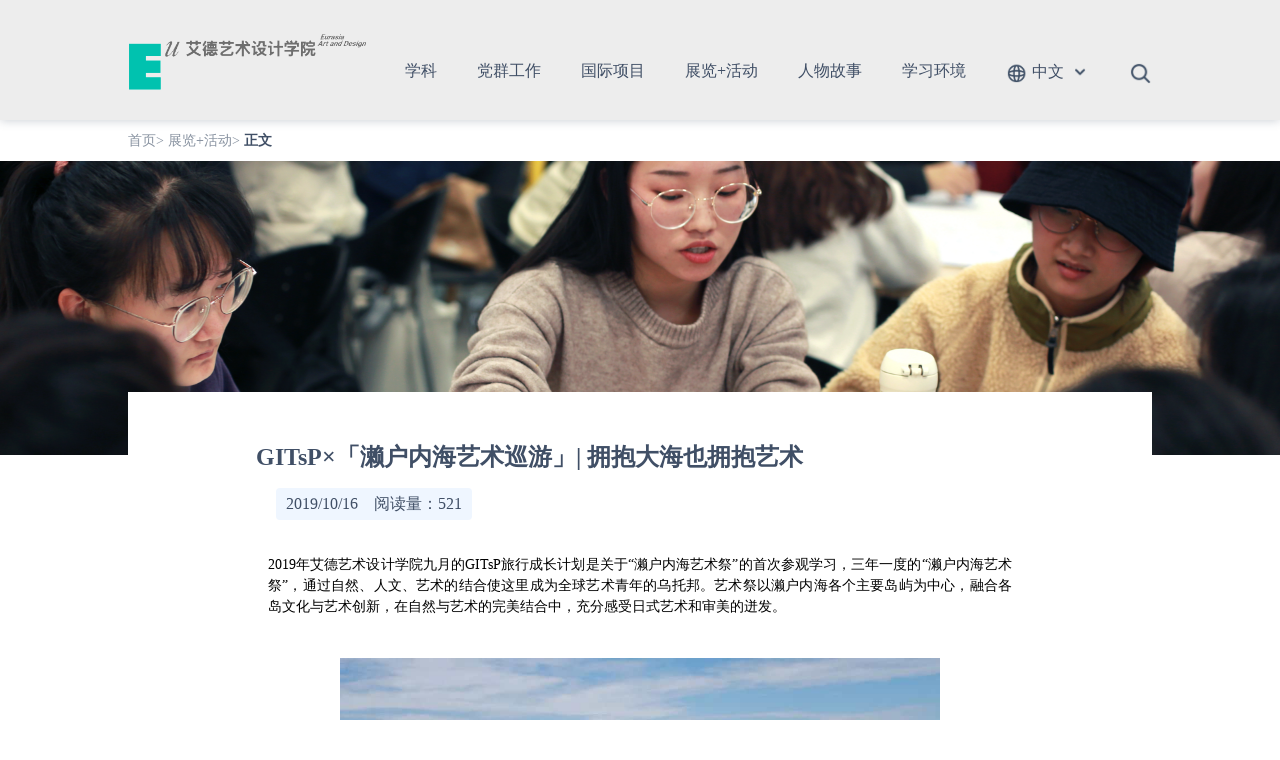

--- FILE ---
content_type: text/html
request_url: http://eaad.eurasia.edu/info/1053/1111.htm
body_size: 15962
content:
<!DOCTYPE html>
<html lang="zh-CN">
<head>
    <meta charset="UTF-8">
    <title>GITsP×「濑户内海艺术巡游」| 拥抱大海也拥抱艺术-艾德艺术设计学院</title><meta name="pageType" content="3">
<meta name="pageTitle" content="GITsP×「濑户内海艺术巡游」| 拥抱大海也拥抱艺术">
<META Name="keywords" Content="艾德艺术设计学院,濑户,户内,内海,海艺,艺术,巡游,拥抱,大海,GITsP" />
<META Name="description" Content="2019年艾德艺术设计学院九月的GITsP旅行成长计划是关于“濑户内海艺术祭”的首次参观学习，三年一度的“濑户内海艺术祭”，通过自然、人文、艺术的结合使这里成为全球艺术青年的乌托邦。艺术祭以濑户内海各个主要岛屿为中心，融合各岛文化与艺术创新，在自然与艺术的完美结合中，充分感受日式艺术和审美的迸发。本次GITsP×濑户内海艺术祭围绕着濑户内海的建筑人文与艺术作品展开：探访光影关系独特的建筑展馆，任华老师带领学生..." />

    
    <meta name="description" content="" />
    <meta name="wap-font-scale" content="no">
    <meta name="format-detection" content="telephone=no" />
    <meta name="viewport" content="width=device-width, initial-scale=1.0,user-scalable=no">
    <meta http-equiv="X-UA-Compatible" content="IE=edge,chrome=1">  
    <link rel="stylesheet" href="../../css/style.css" />
    <script src="../../js/jquery.js"></script>
    <script src="../../js/lib.js"></script>
<!--Announced by Visual SiteBuilder 9-->
<link rel="stylesheet" type="text/css" href="../../_sitegray/_sitegray_d.css" />
<script language="javascript" src="../../_sitegray/_sitegray.js"></script>
<!-- CustomerNO:77656262657232306975465452555742000200024251 -->
<link rel="stylesheet" type="text/css" href="../../3xiangqing.vsb.css" />
<script type="text/javascript" src="/system/resource/js/vsbscreen.min.js" id="_vsbscreen" devices="pc|mobile|pad"></script>
<script type="text/javascript" src="/system/resource/js/counter.js"></script>
<script type="text/javascript">_jsq_(1053,'/3xiangqing.jsp',1111,1607803212)</script>
</head>
<body>
    <!-- 头部 -->
    <div class="header">
        <div class="wp">
        
        
           <div class="logo">
<a href="../../index.htm"><img src="../../images/adyssjxy1.png" alt=""></a></div>
            
            <div class="hdr" id="menu">
                <ul class="nav"><li><a href="http://eaad.eurasia.edu/?mode1" class="con">学科</a></li>

    <li class="dqgzdh">
        <a href="../../dqgz/zzjs.htm" class="con">党群工作</a>
            <ul class="dqrjdh">
                <li><a href="../../dqgz/zzjs.htm">组织介绍</a></li>
                <li><a href="../../dqgz/djd_n.htm">党建动态</a></li>
                <li><a href="../../dqgz/ghgz.htm">工会工作</a></li>
            </ul>
    </li>

<li><a href="http://eaad.eurasia.edu/?mode2" class="con">国际项目</a></li>
<li><a href="http://eaad.eurasia.edu/?mode3" class="con">展览+活动</a></li>
<li><a href="http://eaad.eurasia.edu/?mode4" class="con">人物故事</a></li>
<li><a href="http://eaad.eurasia.edu/?mode5" class="con">学习环境</a></li></ul>
                <div class="lang">
                    <i></i>
                    <div class="con">
                        <div class="opt">
                        
                        
                            <a href="javascript:void(0)" class="ons">中文</a>
    
                            <a href="http://eaad.eurasia.edu/adysxyywz" onclick="_addDynClicks(&#34;wburl&#34;, 1607803212, 62307)">Eng</a>




















                        
                            
                            
                        </div>
                        <i class="js-lang"></i>
                    </div>
                </div>
                <div class="so">
                    <div class="circle">
                        <div class="ins">
                            <canvas id="mycanvas"></canvas>
                        </div>
                        <i class="js-so"></i>
                    </div>
                    <div class="con">
                        <div class="wp">
                            <div class="shade"></div>
                            
                            
                          <div class="inner">
                            
<!-- 3.1.3版本 -->



<script language="javascript" src="/system/resource/js/base64.js"></script><script language="javascript" src="/system/resource/js/jquery/jquery-latest.min.js"></script><script language="javascript" src="/system/resource/vue/vue.js"></script><script language="javascript" src="/system/resource/vue/bluebird.min.js"></script><script language="javascript" src="/system/resource/vue/axios.js"></script><script language="javascript" src="/system/resource/vue/polyfill.js"></script><script language="javascript" src="/system/resource/vue/token.js"></script><LINK href="/system/resource/vue/static/element/index.css" type="text/css" rel="stylesheet"><script language="javascript" src="/system/resource/vue/static/element/index.js"></script><script language="javascript" src="/system/resource/vue/static/public.js"></script><script language="javascript" src="/system/resource/openapp/search/js/containsHtmlTags.js"></script><script language="javascript" src="/system/resource/openapp/search/layui/layui.js"></script><style>
     #appu2 .qwss{
        height: 61px;
        font-size: 12px;
        min-width: 190px;
        max-width: 1120px;
        width: 85%;
        /* margin-top: -15px; */
        outline: none;
        padding-left: 10px;
        border-radius: 2px;
        border: 1px solid #e4e7ed;}
    #appu2 .tj{
        padding-left: 6px;
        letter-spacing: 5px;
        color: white;
        min-width: 53px;
        max-width: 150px;
        height: 62px;
        border: 0;
        border-radius: 2px;
        background-color: #36b7ab;
        position: relative;
        top: 1px;
        width: 20%;
        margin-top: -15px;}
</style>
<div id="divu3"></div>
<script type="text/html" id="htmlu3">
    <div id="appu3">
        <div v-if="!isError">
            <input type="text" class="qwss" placeholder="全文搜索" autocomplete=off v-model=query.keyWord @keyup.enter="onSubmit">
            <input class="tj" name="submit_button" type="button" value="提交" v-on:click="onSubmit()"/>
        </div>
        <div v-if="isError" style="color: #b30216; font-size:18px;text-align: center;padding:20px;">
            应用维护中！
        </div>
    </div>
</script>
<script>
    $("#divu3").html($("#htmlu3").text());
</script>
<script>
    var appOwner = "1607803212";
    var token = 'tourist';
    var urlPrefix = "/aop_component/";

    jQuery.support.cors = true;
    $.ajaxSetup({
        beforeSend: function (request, settings) {
            request.setRequestHeader("Authorization", token);
            request.setRequestHeader("owner", appOwner);
        }
    });

    new Vue({
        el: "#appu3",
        data: function () {
            return {
                query: {
                    keyWord: "",//搜索关键词
                    owner: appOwner,
                    token: token,
                    urlPrefix: urlPrefix,
                    lang:"i18n_zh_CN"
                },
                isError: false
            }
        },
        mounted: function () {
            var _this = this;
            // _this.init();
        },
        methods: {
            init: function(){
                $.ajax({
                    url: "/aop_component//webber/search/test",
                    type: "get",
                    success: function (response) {
                        if (response.code == "0000") {
                        } else if (response.code == "220") {
                            _this.isError = true;
                            console.log(response);
                        } else if (!response.code) {
                            _this.isError = true;
                            console.log(response);
                        }
                    },
                    error: function (response) {
                        _this.isError = true;
                    }
                });
            },
            onSubmit: function (e) {
                var url = "/aop_views/search/modules/resultpc/soso.html";
                if ("10" == "1" || "10" == "2") {
                    url = "" + url;
                }
                var _this = this;
                var query = _this.query;
                if (url.indexOf("?") > -1) {
                    url = url.split("?")[0];
                }
                if (query.keyWord) {
                    var query = new Base64().encode(JSON.stringify(query));
                    window.open(url + "?query=" + query);
                } else {
                    alert("请填写搜索内容")
                }
            },
        }
    })
</script>

<script>
   var appElementu3 = document.querySelector("#appu3");
   if (appElementu3 && appElementu3.__vue__) {

   } else {
      $("#divu3").html($("#htmlu3").text());
      var appOwner = "1607803212";   
      var urlPrefix = "/aop_component/";
      var ifLogin="";
      var token = ifLogin=='true'?gettoken(10, true).trim():'tourist';
      if (containsHtmlTags(token) || !token) { 
         token = 'tourist';
      }
      jQuery.support.cors = true;
      $.ajaxSetup({
        beforeSend: function (request, settings) {
            request.setRequestHeader("Authorization", token);
            request.setRequestHeader("owner", appOwner);
        }
      });
      var queryInfou3 = {
        query: {
            keyWord: "",//搜索关键词
            owner: appOwner,
            token: token,
            urlPrefix: urlPrefix,
            lang:"i18n_zh_CN"
        },
        isError: false
      };
      function keyUpFunu3(e){
        var theEvent = e || window.event;
        var keyCode = theEvent.keyCode || theEvent.which || theEvent.charCode;
        if(keyCode == 13){
          onSubmitu3();
        }
      };

      function onSubmitu3(e) {
        queryInfou3.query.keyWord= $("#appu3  .qwss").val();
        
        var url = "/aop_views/search/modules/resultpc/soso.html";      
        if ("10" == "1" || "10" == "2") {
           url = "" + url;
        }
        var query = queryInfou3.query;
        if (url.indexOf("?") > -1) {
            url = url.split("?")[0];
        }
        if (query.keyWord) {
            var query = new Base64().encode(JSON.stringify(query));
            window.open(url + "?query=" + query);
        } else {
            alert("请填写搜索内容")
        }
      };
   }
</script>
                            </div>
                            
                            
                            
                        </div>
                    </div>
                </div>
            </div>
            <div class="menuBtn"></div>
        </div>
    </div>
    <!-- 头部 end -->
    
    <div class="main">
        <div class="wp">
            <div class="cur">        <a href="../../index.htm">首页</a>&gt;
        <a href="../../zl_hd.htm">展览+活动</a>&gt;
        <span>正文</span>
</div>
        </div>
        <!-- banner -->


        <div class="ban" style="background-image: url(../../images/banh1.png);">




        </div>
    
        <!-- banner end -->

            <div class="wp sss"><div class="sss1">

<script language="javascript" src="/system/resource/js/dynclicks.js"></script><script language="javascript" src="../../_dwr/interface/NewsvoteDWR.js"></script><script language="javascript" src="../../_dwr/engine.js"></script><script language="javascript" src="/system/resource/js/news/newscontent.js"></script><LINK href="/system/resource/js/photoswipe/3.0.5.1/photoswipe.css" type="text/css" rel="stylesheet"><script language="javascript" src="/system/resource/js/photoswipe/3.0.5.1/pw.js"></script><script language="javascript" src="/system/resource/js/ajax.js"></script><form name="_newscontent_fromname">
<div>
    <h3>GITsP×「濑户内海艺术巡游」| 拥抱大海也拥抱艺术</h3>
                    <div class="sss-zy"><p>2019/10/16&nbsp;&nbsp;&nbsp;&nbsp;阅读量：<script>_showDynClicks("wbnews", 1607803212, 1111)</script></p></div>
                
    
    <div id="vsb_content"><div class="v_news_content">
<section powered-by="xiumi.us" style="margin: 20px 0px; padding: 0px; color: rgb(51, 51, 51); font-family: mp-quote, -apple-system-font, BlinkMacSystemFont, 'Helvetica Neue', 'PingFang SC', 'Hiragino Sans GB', 'Microsoft YaHei UI', 'Microsoft YaHei', Arial, sans-serif; font-size: 16px; font-variant-ligatures: normal; orphans: 2; text-align: justify; white-space: normal; widows: 2; box-sizing: border-box;">
 <section class="horizontal-tb tn-yzk-fuid-text-31816-1570858126239" style="margin: 0px; padding: 0px 12px; font-size: 14px; font-family: Optima-Regular, PingFangTC-light; color: rgb(160, 160, 160); line-height: 2; box-sizing: border-box;">
  <p style="margin-top: 0px; margin-bottom: 0px; padding: 0px; clear: both; box-sizing: border-box; line-height: 1.5em;"><strong><span style="color: rgb(0, 0, 0); font-size: 14px; font-family: 微软雅黑, 'Microsoft YaHei';"><br></span></strong></p>
  <p style="margin-top: 0px; margin-bottom: 0px; padding: 0px; clear: both; box-sizing: border-box; line-height: 1.5em;"><span style="color: rgb(0, 0, 0); font-size: 14px; font-family: 微软雅黑, 'Microsoft YaHei';">2019年艾德艺术设计学院九月的GITsP旅行成长计划是关于“濑户内海艺术祭”的首次参观学习，三年一度的“濑户内海艺术祭”，通过自然、人文、艺术的结合使这里成为全球艺术青年的乌托邦。艺术祭以濑户内海各个主要岛屿为中心，融合各岛文化与艺术创新，在自然与艺术的完美结合中，充分感受日式艺术和审美的迸发。</span></p>
  <p style="margin-top: 0px; margin-bottom: 0px; padding: 0px; clear: both; box-sizing: border-box; line-height: 1.5em;"><span style="color: rgb(0, 0, 0); font-size: 14px; font-family: 微软雅黑, 'Microsoft YaHei';"><strong style="margin: 0px; padding: 0px; box-sizing: border-box;"><br></strong></span></p>
 </section>
</section>
<p style="text-align: center"><img src="/__local/8/9D/1C/F0EB089FE6EF386DACF5B38EFDA_20489D9D_BB9D.jpg" width="600" vsbhref="vurl" vurl="/_vsl/89D1CF0EB089FE6EF386DACF5B38EFDA/20489D9D/BB9D" vheight="" vwidth="600" orisrc="/__local/8/9D/1C/F0EB089FE6EF386DACF5B38EFDA_20489D9D_BB9D.jpg" class="img_vsb_content"></p>
<p style="margin: 10px 0px; padding: 0px; color: rgb(51, 51, 51); font-family: mp-quote, -apple-system-font, BlinkMacSystemFont, 'Helvetica Neue', 'PingFang SC', 'Hiragino Sans GB', 'Microsoft YaHei UI', 'Microsoft YaHei', Arial, sans-serif; font-size: 16px; font-variant-ligatures: normal; orphans: 2; white-space: normal; widows: 2; text-align: center; box-sizing: border-box; line-height: 1.5em;"><span style="color: rgb(0, 0, 0); font-family: 微软雅黑, 'Microsoft YaHei'; font-size: 14px; line-height: 1.5em; text-align: justify;"><br></span></p>
<p style="margin: 10px 0px; padding: 0px; color: rgb(51, 51, 51); font-family: mp-quote, -apple-system-font, BlinkMacSystemFont, 'Helvetica Neue', 'PingFang SC', 'Hiragino Sans GB', 'Microsoft YaHei UI', 'Microsoft YaHei', Arial, sans-serif; font-size: 16px; font-variant-ligatures: normal; orphans: 2; white-space: normal; widows: 2; box-sizing: border-box; line-height: 1.5em;"><span style="color: rgb(0, 0, 0); font-family: 微软雅黑, 'Microsoft YaHei'; font-size: 14px; line-height: 1.5em; text-align: justify;">本次GITsP×濑户内海艺术祭围绕着濑户内海的建筑人文与艺术作品展开：探访光影关系独特的建筑展馆，任华老师带领学生参观各个展馆，并讲解建筑与自然本身以及与展品之间如何相融的知识。参观岛上大大小小的艺术作品，与每个岛的特色相结合，探寻小地域之间艺术作品的可变化性；行走于小岛曲折的山路上，通过美食、人文的交流，切身感受不同岛屿之间多样化的风土人情。</span></p>
<p style="margin: 10px 0px; padding: 0px; color: rgb(51, 51, 51); font-family: mp-quote, -apple-system-font, BlinkMacSystemFont, 'Helvetica Neue', 'PingFang SC', 'Hiragino Sans GB', 'Microsoft YaHei UI', 'Microsoft YaHei', Arial, sans-serif; font-size: 16px; font-variant-ligatures: normal; orphans: 2; white-space: normal; widows: 2; box-sizing: border-box; line-height: 1.5em;"><br></p>
<p style="text-align:center"><img src="/__local/F/07/E2/6010C78F32F71494C9DA5DD2DF8_4B5A53A7_14354.jpg" width="600" vsbhref="vurl" vurl="/_vsl/F07E26010C78F32F71494C9DA5DD2DF8/4B5A53A7/14354" vheight="" vwidth="600" orisrc="/__local/F/07/E2/6010C78F32F71494C9DA5DD2DF8_4B5A53A7_14354.jpg" class="img_vsb_content" style="line-height: 1.5em; text-align: center; font-family: 宋体; font-size: 14px;"> </p>
<p><span style="font-family: 微软雅黑, 'Microsoft YaHei'; line-height: 1.5em; orphans: 2; text-align: justify; widows: 2;"><br></span></p>
<p><span style="font-family: 微软雅黑, 'Microsoft YaHei'; line-height: 1.5em; orphans: 2; text-align: justify; widows: 2;">15人的团队，为期7天的行程。在不同的小岛上深入探访建筑展馆，对话当地与自然结合的艺术作品，感受岛屿上的人文环境与小岛氛围，我们沉浸在途中，也成长在路上。</span></p>
<p style="text-align: center"><br></p>
<p style="text-align:center"><img src="/__local/0/F7/66/AACBE68C7B170C872A1B168B655_40563177_15811.jpg" width="600" vsbhref="vurl" vurl="/_vsl/0F766AACBE68C7B170C872A1B168B655/40563177/15811" vheight="" vwidth="600" orisrc="/__local/0/F7/66/AACBE68C7B170C872A1B168B655_40563177_15811.jpg" class="img_vsb_content"></p>
<p style="margin: 10px 0px; padding: 0px; color: rgb(51, 51, 51); font-family: mp-quote, -apple-system-font, BlinkMacSystemFont, 'Helvetica Neue', 'PingFang SC', 'Hiragino Sans GB', 'Microsoft YaHei UI', 'Microsoft YaHei', Arial, sans-serif; font-size: 16px; font-variant-ligatures: normal; orphans: 2; white-space: normal; widows: 2; box-sizing: border-box; line-height: 1.5em; text-align: center;"><strong style="color: rgb(0, 0, 0); font-family: 微软雅黑, 'Microsoft YaHei'; font-size: 14px; line-height: 1.5em; margin: 0px; padding: 0px; box-sizing: border-box;"><br></strong></p>
<p style="margin: 10px 0px; padding: 0px; color: rgb(51, 51, 51); font-family: mp-quote, -apple-system-font, BlinkMacSystemFont, 'Helvetica Neue', 'PingFang SC', 'Hiragino Sans GB', 'Microsoft YaHei UI', 'Microsoft YaHei', Arial, sans-serif; font-size: 16px; font-variant-ligatures: normal; orphans: 2; white-space: normal; widows: 2; box-sizing: border-box; line-height: 1.5em; text-align: center;"><strong style="color: rgb(0, 0, 0); font-family: 微软雅黑, 'Microsoft YaHei'; font-size: 14px; line-height: 1.5em; margin: 0px; padding: 0px; box-sizing: border-box;">01</strong></p>
<section class="horizontal-tb" powered-by="xiumi.us" style="margin: 0px; padding: 0px 12px; color: rgb(51, 51, 51); font-family: mp-quote, -apple-system-font, BlinkMacSystemFont, 'Helvetica Neue', 'PingFang SC', 'Hiragino Sans GB', 'Microsoft YaHei UI', 'Microsoft YaHei', Arial, sans-serif; font-size: 16px; font-variant-ligatures: normal; orphans: 2; text-align: justify; white-space: normal; widows: 2; line-height: 2; box-sizing: border-box;">
 <p style="margin-top: 0px; margin-bottom: 0px; padding: 0px; clear: both; text-align: center; box-sizing: border-box; line-height: 1.5em;"><span style="color: rgb(0, 0, 0); font-size: 14px; font-family: 微软雅黑, 'Microsoft YaHei';"><strong style="margin: 0px; padding: 0px; box-sizing: border-box;"><span style="color: rgb(24, 23, 23); font-size: 14px; font-family: Optima-Regular, PingFangTC-light; margin: 0px; padding: 0px; box-sizing: border-box;">建筑的光影与环境</span></strong></span></p>
 <p style="margin-top: 0px; margin-bottom: 0px; padding: 0px; clear: both; text-align: center; box-sizing: border-box; line-height: 1.5em;"><span style="margin: 0px; padding: 0px; color: rgb(0, 0, 0); box-sizing: border-box; font-size: 14px; font-family: 微软雅黑, 'Microsoft YaHei';"><strong style="margin: 0px; padding: 0px; box-sizing: border-box;"><span style="margin: 0px; padding: 0px; color: rgb(0, 0, 0); box-sizing: border-box; font-size: 20px; font-family: Optima-Regular, PingFangTC-light;">/</span></strong></span></p>
</section>
<section powered-by="xiumi.us" style="margin: 0px 0px 25px; padding: 0px; color: rgb(51, 51, 51); font-family: mp-quote, -apple-system-font, BlinkMacSystemFont, 'Helvetica Neue', 'PingFang SC', 'Hiragino Sans GB', 'Microsoft YaHei UI', 'Microsoft YaHei', Arial, sans-serif; font-size: 16px; font-variant-ligatures: normal; orphans: 2; text-align: justify; white-space: normal; widows: 2; box-sizing: border-box;">
 <section class="horizontal-tb tn-yzk-fuid-text-20686-1570858716267" style="margin: 0px; padding: 0px 12px; font-family: Optima-Regular, PingFangTC-light; font-size: 14px; color: rgb(160, 160, 160); line-height: 2; box-sizing: border-box;">
  <p style="margin-top: 0px; margin-bottom: 0px; padding: 0px; clear: both; box-sizing: border-box; line-height: 1.5em;"><span style="color: rgb(0, 0, 0); font-size: 14px; font-family: 微软雅黑, 'Microsoft YaHei';">此次行程穿梭于多个小岛建筑和美术展馆，感受每个建筑展馆的空间构造、光影、以及与自然环境，展品的呼应关系。在参观的同时任华老师详细讲解了不同美术馆的材质构造，举例了石块与混凝土在建筑上的对比关系，地板材质，建筑的转角细节等建筑知识。</span></p>
 </section>
</section>
<p style="text-align: center"><img src="/__local/C/C4/33/CD30487323FE8E102A5666B4302_0FDB0A2F_D0A1.jpg" width="600" vsbhref="vurl" vurl="/_vsl/CC433CD30487323FE8E102A5666B4302/0FDB0A2F/D0A1" vheight="" vwidth="600" orisrc="/__local/C/C4/33/CD30487323FE8E102A5666B4302_0FDB0A2F_D0A1.jpg" class="img_vsb_content"></p>
<p style="margin: 10px 0px 0px; padding: 0px; color: rgb(51, 51, 51); font-family: mp-quote, -apple-system-font, BlinkMacSystemFont, 'Helvetica Neue', 'PingFang SC', 'Hiragino Sans GB', 'Microsoft YaHei UI', 'Microsoft YaHei', Arial, sans-serif; font-size: 16px; font-variant-ligatures: normal; orphans: 2; white-space: normal; widows: 2; text-align: center; box-sizing: border-box; line-height: 1.5em;"><span style="color: rgb(0, 0, 0); font-family: 微软雅黑, 'Microsoft YaHei'; font-size: 14px; line-height: 1.5em;">任老师讲解</span></p>
<section powered-by="xiumi.us" style="margin: 15px 0px 25px; padding: 0px; color: rgb(51, 51, 51); font-family: mp-quote, -apple-system-font, BlinkMacSystemFont, 'Helvetica Neue', 'PingFang SC', 'Hiragino Sans GB', 'Microsoft YaHei UI', 'Microsoft YaHei', Arial, sans-serif; font-size: 16px; font-variant-ligatures: normal; orphans: 2; text-align: justify; white-space: normal; widows: 2; box-sizing: border-box;">
 <section class="horizontal-tb tn-yzk-fuid-text-74295-1570858764144" style="margin: 0px; padding: 0px 12px; font-family: Optima-Regular, PingFangTC-light; font-size: 14px; color: rgb(160, 160, 160); line-height: 2; box-sizing: border-box;">
  <p style="margin-top: 0px; margin-bottom: 0px; padding: 0px; clear: both; box-sizing: border-box; line-height: 1.5em;"><span style="color: rgb(0, 0, 0); font-size: 14px; font-family: 微软雅黑, 'Microsoft YaHei';"><strong style="margin: 0px; padding: 0px; box-sizing: border-box;"><span style="font-size: 14px; font-family: 微软雅黑, 'Microsoft YaHei'; margin: 0px; padding: 0px; text-shadow: none; box-sizing: border-box;">地中美术馆</span></strong>，于2004年落成，建筑本身与周围的自然环境融为一体，并由建筑大师安藤忠雄设计，该建筑具有他一贯的清水混凝土的简约设计理念。美术馆藏于地下，最大程度地利用自然空间的同时保留原有的地形与环境，因此馆内大部分区域无电源光照，全部依靠天井采光，不同时段不同天气，美术馆内的光影关系也会随之变化。地中美术馆将设计切割到极限，并使用多种材料，如混凝土、钢铁、玻璃和木材等，再与自然环境相结合，运用非典型的建筑模式，结合建筑的矛盾意义，带给人一种独特的观感。</span></p>
  <p style="margin-top: 0px; margin-bottom: 0px; padding: 0px; clear: both; box-sizing: border-box; line-height: 1.5em;"><span style="color: rgb(0, 0, 0); font-size: 14px; font-family: 微软雅黑, 'Microsoft YaHei';"><br></span></p>
  <p style="margin-top: 0px; margin-bottom: 0px; padding: 0px; clear: both; box-sizing: border-box; line-height: 1.5em;"><span style="color: rgb(0, 0, 0); font-size: 14px; font-family: 微软雅黑, 'Microsoft YaHei';"></span></p>
  <p style="text-align: center"><img src="/__local/B/C5/2C/0899BB2B30A8FD314A1AC9DC1C6_ED1F2B63_FCD9.jpg" width="600" vsbhref="vurl" vurl="/_vsl/BC52C0899BB2B30A8FD314A1AC9DC1C6/ED1F2B63/FCD9" vheight="" vwidth="600" orisrc="/__local/B/C5/2C/0899BB2B30A8FD314A1AC9DC1C6_ED1F2B63_FCD9.jpg" class="img_vsb_content"></p>
  <p><strong style="line-height: 1.5em;"><span style="color: rgb(24, 23, 23); margin: 0px; padding: 0px; box-sizing: border-box;">李禹焕美术馆</span></strong><span style="line-height: 1.5em; color: rgb(0, 0, 0); font-family: 微软雅黑, 'Microsoft YaHei';">，位于直岛的地中美术馆依然是由安藤忠雄设计，建筑由三个埋在山谷深处的矩形空间和一个具有前厅功能的，用三面墙壁围合而成的三角形平面的入口广场组成。入口处以清水混凝土引导视线，一根垂直的雕塑，一块大石，与地面形成了微妙的点线面构造。参观者由入口经过仿佛延伸过来的直线来到地下，三个艺术空间被设计成不同的尺寸、质感和光影，整体偏严肃，高耸的墙面，禁止交谈的沉默室以及鼓励反思的冥想室，都配合以馆内“物派”的作品，使人产生一种严肃认真的心理。</span><br></p>
  <p style="margin-top: 0px; margin-bottom: 0px; padding: 0px; clear: both; box-sizing: border-box; line-height: 1.5em;"><span style="color: rgb(0, 0, 0); font-family: 微软雅黑, 'Microsoft YaHei'; line-height: 1.5em;"><br></span></p>
  <p style="margin-top: 0px; margin-bottom: 0px; padding: 0px; clear: both; box-sizing: border-box; line-height: 1.5em;"><span style="color: rgb(0, 0, 0); font-family: 微软雅黑, 'Microsoft YaHei'; line-height: 1.5em;"></span></p>
  <p style="text-align: center"><img src="/__local/1/D9/06/7C659A323BF731AF22F10AD0EF0_3455A357_14A11.jpg" width="600" vsbhref="vurl" vurl="/_vsl/1D9067C659A323BF731AF22F10AD0EF0/3455A357/14A11" vheight="" vwidth="600" orisrc="/__local/1/D9/06/7C659A323BF731AF22F10AD0EF0_3455A357_14A11.jpg" class="img_vsb_content"></p>
  <p style="text-align: center"><img src="/__local/A/3E/83/AD0612C1B58617A1F9872F5A684_E4C3C47D_17351.jpg" width="600" vsbhref="vurl" vurl="/_vsl/A3E83AD0612C1B58617A1F9872F5A684/E4C3C47D/17351" vheight="" vwidth="600" orisrc="/__local/A/3E/83/AD0612C1B58617A1F9872F5A684_E4C3C47D_17351.jpg" class="img_vsb_content"></p>
  <p><strong style="line-height: 1.5em; color: rgb(0, 0, 0); font-family: 微软雅黑, 'Microsoft YaHei'; margin: 0px; padding: 0px; box-sizing: border-box;"><span style="color: rgb(24, 23, 23); margin: 0px; padding: 0px; box-sizing: border-box;">丰岛美术馆</span></strong><span style="line-height: 1.5em; color: rgb(0, 0, 0); font-family: 微软雅黑, 'Microsoft YaHei';">，由西泽立卫设计，位于丰岛半山腰处，被称为“没有任何藏品的美术馆”，其实不然，丰岛美术馆只是不同于常见的美术馆，它融于自然并运用自然。建筑的外形看起来像一滴有薄薄的混凝土外壳的水滴，靠近地面的部分又有微微翘起之势，建筑墙壁的本身只有十英镑薄，使建筑看起来更加自然和精致。进入馆内，地面水珠沁上之后任由的流动；席地而坐，便能看到圆形天窗外的风景；静下心来，风声虫鸣声水滴声都尽收耳中。老师与学生在馆内，没有任何语言交流，只是一同静坐冥想，便让人不想离去，正应了琵琶行中的“此时无声胜有声”。</span><br></p>
  <p style="margin-top: 0px; margin-bottom: 0px; padding: 0px; clear: both; box-sizing: border-box; line-height: 1.5em;"><span style="color: rgb(0, 0, 0); font-family: 微软雅黑, 'Microsoft YaHei'; line-height: 1.5em;"></span></p>
  <p style="text-align: center"><img src="/__local/4/0A/6C/672A299E9FC6A182E93263E3B8A_28E1A3CF_176A9.jpg" width="600" vsbhref="vurl" vurl="/_vsl/40A6C672A299E9FC6A182E93263E3B8A/28E1A3CF/176A9" vheight="" vwidth="600" orisrc="/__local/4/0A/6C/672A299E9FC6A182E93263E3B8A_28E1A3CF_176A9.jpg" class="img_vsb_content"></p>
  <p style="text-align: center"><img src="/__local/0/88/42/C37E80CA6A62F40F5BC2438E89B_EB8C5764_FDB0.jpg" width="600" vsbhref="vurl" vurl="/_vsl/08842C37E80CA6A62F40F5BC2438E89B/EB8C5764/FDB0" vheight="" vwidth="600" orisrc="/__local/0/88/42/C37E80CA6A62F40F5BC2438E89B_EB8C5764_FDB0.jpg" class="img_vsb_content"></p>
  <p><strong style="line-height: 1.5em; color: rgb(0, 0, 0); font-family: 微软雅黑, 'Microsoft YaHei'; margin: 0px; padding: 0px; box-sizing: border-box;"><span style="color: rgb(24, 23, 23); margin: 0px; padding: 0px; box-sizing: border-box;">横尾馆</span></strong><span style="line-height: 1.5em; color: rgb(0, 0, 0); font-family: 微软雅黑, 'Microsoft YaHei';">位于濑户内海丰岛安静的一隅，是由建筑师永山祐子为艺术家横尾忠则设计建造的美术馆。美术馆的灵感来源于横尾忠则著名的拼贴画，三个色彩空间，创造了一个动态有变化的构筑物拼贴。美术馆由废弃的老屋改建而成，分为“正屋”、“仓库”和“储藏物”三个部分。红色的玻璃和黑色的木炭，加之横尾忠则十一件带有个人特色的作品，鲜艳的色窗混淆了眼睛对事物的认知，带给人强烈的冲击感，馆内的一切都仿佛在探讨着“生与死”的哲学话题。玻璃片透出的彩色地砖，表达了原本日式住宅的结构。席坐于榻榻米上，行走在鱼儿游过的玻璃之上，感受着这份与自然结合的冲击。</span><br></p>
  <p style="margin-top: 0px; margin-bottom: 0px; padding: 0px; clear: both; box-sizing: border-box; line-height: 1.5em;"><span style="color: rgb(0, 0, 0); font-family: 微软雅黑, 'Microsoft YaHei'; line-height: 1.5em;"><br></span></p>
  <p style="margin-top: 0px; margin-bottom: 0px; padding: 0px; clear: both; box-sizing: border-box; line-height: 1.5em;"><span style="color: rgb(0, 0, 0); font-family: 微软雅黑, 'Microsoft YaHei'; line-height: 1.5em;"></span></p>
  <p style="text-align: center"><img src="/__local/C/47/21/61BCBB7EF7BC3771625CA4EE6F3_1277429C_DFBD.jpg" width="600" vsbhref="vurl" vurl="/_vsl/C472161BCBB7EF7BC3771625CA4EE6F3/1277429C/DFBD" vheight="" vwidth="600" orisrc="/__local/C/47/21/61BCBB7EF7BC3771625CA4EE6F3_1277429C_DFBD.jpg" class="img_vsb_content"></p>
  <p style="text-align: center"><img src="/__local/E/98/73/65D4C7091E69695EB76F8B9EE68_437E37CE_154CF.jpg" width="600" vsbhref="vurl" vurl="/_vsl/E987365D4C7091E69695EB76F8B9EE68/437E37CE/154CF" vheight="" vwidth="600" orisrc="/__local/E/98/73/65D4C7091E69695EB76F8B9EE68_437E37CE_154CF.jpg" class="img_vsb_content"></p>
  <p style="margin-top: 0px; margin-bottom: 0px; padding: 0px; clear: both; box-sizing: border-box; line-height: 1.5em;"><strong style="color: rgb(0, 0, 0); font-family: 微软雅黑, 'Microsoft YaHei'; line-height: 2; margin: 0px; padding: 0px; box-sizing: border-box;"><span style="color: rgb(24, 23, 23); margin: 0px; padding: 0px; box-sizing: border-box;">犬岛精炼所美术馆</span></strong><span style="color: rgb(0, 0, 0); font-family: 微软雅黑, 'Microsoft YaHei'; line-height: 2;">，它是由建筑师三分一博治改造废弃冶铜厂，灵感来源于三岛由纪夫的《太阳与铁》和《英灵之声》。美术馆就着残留下来的铜制炼所的遗构保存、再生而成，建筑师根据历史环境设计了以地热控制冷却的大地艺廊，以玻璃为屋顶材料覆盖用来储藏太阳热量的太阳温室，利用温室效应控制空气对流的能源大厅，最后以烟囱大厅控制空气流通。这座本着“活其所在，创奇所无”这一概念的美术馆形成了对环境没有负载的建筑形式，让到访的人切身体会循环性社会的感受。</span><br></p>
  <p style="margin-top: 0px; margin-bottom: 0px; padding: 0px; clear: both; box-sizing: border-box; line-height: 1.5em;"><span style="color: rgb(0, 0, 0); font-family: 微软雅黑, 'Microsoft YaHei'; line-height: 2;"><br></span></p>
  <p style="margin-top: 0px; margin-bottom: 0px; padding: 0px; clear: both; box-sizing: border-box; line-height: 1.5em;"><span style="color: rgb(0, 0, 0); font-family: 微软雅黑, 'Microsoft YaHei'; line-height: 2;"></span></p>
  <p style="text-align: center"><img src="/__local/0/BB/BE/4170FE0312CD23C62293056E48E_D80182E8_EC6B.jpg" width="600" vsbhref="vurl" vurl="/_vsl/0BBBE4170FE0312CD23C62293056E48E/D80182E8/EC6B" vheight="" vwidth="600" orisrc="/__local/0/BB/BE/4170FE0312CD23C62293056E48E_D80182E8_EC6B.jpg" class="img_vsb_content"></p>
  <p style="text-align: center"><img src="/__local/1/BF/27/9022BB43787EC60D3986ECD8D59_C6D05D69_1873A.jpg" width="600" vsbhref="vurl" vurl="/_vsl/1BF279022BB43787EC60D3986ECD8D59/C6D05D69/1873A" vheight="" vwidth="600" orisrc="/__local/1/BF/27/9022BB43787EC60D3986ECD8D59_C6D05D69_1873A.jpg" class="img_vsb_content"></p>
  <p><br></p>
  <p style="margin-top: 0px; margin-bottom: 0px; padding: 0px; clear: both; box-sizing: border-box; line-height: 1.5em; text-align: center;"><strong style="color: rgb(0, 0, 0); font-family: 微软雅黑, 'Microsoft YaHei'; line-height: 1.5em; text-align: center; margin: 0px; padding: 0px; box-sizing: border-box;">02</strong><span style="color: rgb(0, 0, 0); font-family: 微软雅黑, 'Microsoft YaHei'; line-height: 2;"><br></span></p>
 </section>
</section>
<section class="horizontal-tb tn-yzk-fuid-text-75872-1570859374954" powered-by="xiumi.us" style="margin: 0px; padding: 0px 12px; font-size: 16px; font-variant-ligatures: normal; orphans: 2; white-space: normal; widows: 2; text-align: center; color: rgb(154, 216, 245); font-family: Optima-Regular, PingFangTC-light; line-height: 2; box-sizing: border-box;">
 <p style="margin-top: 0px; margin-bottom: 0px; padding: 0px; clear: both; box-sizing: border-box; line-height: 1.5em;"><span style="margin: 0px; padding: 0px; color: rgb(0, 0, 0); box-sizing: border-box; font-size: 14px; font-family: 微软雅黑, 'Microsoft YaHei';"><strong style="margin: 0px; padding: 0px; box-sizing: border-box;">各有千秋的艺术祭作品</strong></span></p>
 <p style="margin-top: 0px; margin-bottom: 0px; padding: 0px; clear: both; box-sizing: border-box; line-height: 1.5em;"><span style="margin: 0px; padding: 0px; font-size: 14px; color: rgb(0, 0, 0); box-sizing: border-box; font-family: 微软雅黑, 'Microsoft YaHei';"><strong style="margin: 0px; padding: 0px; box-sizing: border-box;">/</strong></span></p>
</section>
<section powered-by="xiumi.us" style="margin: 0px 0px 25px; padding: 0px; color: rgb(51, 51, 51); font-family: mp-quote, -apple-system-font, BlinkMacSystemFont, 'Helvetica Neue', 'PingFang SC', 'Hiragino Sans GB', 'Microsoft YaHei UI', 'Microsoft YaHei', Arial, sans-serif; font-size: 16px; font-variant-ligatures: normal; orphans: 2; text-align: justify; white-space: normal; widows: 2; box-sizing: border-box;">
 <section class="horizontal-tb tn-yzk-fuid-text-50383-1570859560353" style="margin: 0px; padding: 0px 12px; font-size: 14px; color: rgb(160, 160, 160); font-family: Optima-Regular, PingFangTC-light; line-height: 2; box-sizing: border-box;">
  <p style="margin-top: 0px; margin-bottom: 0px; padding: 0px; clear: both; box-sizing: border-box; line-height: 1.5em;"><span style="color: rgb(0, 0, 0); font-size: 14px; font-family: 微软雅黑, 'Microsoft YaHei';">作为<strong style="margin: 0px; padding: 0px; box-sizing: border-box;"><span style="color: rgb(24, 23, 23); font-size: 14px; font-family: 微软雅黑, 'Microsoft YaHei'; margin: 0px; padding: 0px; box-sizing: border-box;">直岛</span></strong>标志的除了安藤忠雄的建筑，还有草间弥生的红黄南瓜。<span style="color: rgb(0, 0, 0); font-size: 14px; font-family: 微软雅黑, 'Microsoft YaHei'; margin: 0px; padding: 0px; box-sizing: border-box;">红色南瓜</span>位于直岛港口，大量重复的鲜艳水玉圆点，让平静遥远的海岸突然出现一块迷惑人心的魔幻空间，吸引着世人趋近草间弥生的世界。红色南瓜上重复性的圆点被做成了镂空的窗口，人们可以走进红色南瓜并探出头来，趣味性的基础上又增加了互动感。黄色南瓜被称为“世界尽头的南瓜”，远远望去，只有大海和最后的黄色南瓜，不像红色那般鲜艳，却又安静的矗立于海岸之上，没有突兀感，只是安静的仿佛与大海相融。</span></p>
  <p style="margin-top: 0px; margin-bottom: 0px; padding: 0px; clear: both; box-sizing: border-box; line-height: 1.5em;"><span style="color: rgb(0, 0, 0); font-size: 14px; font-family: 微软雅黑, 'Microsoft YaHei';"><br></span></p>
  <p style="margin-top: 0px; margin-bottom: 0px; padding: 0px; clear: both; box-sizing: border-box; line-height: 1.5em;"><span style="color: rgb(0, 0, 0); font-size: 14px; font-family: 微软雅黑, 'Microsoft YaHei';"></span></p>
  <p style="text-align: center"><img src="/__local/E/4A/06/BDFE03468C46A9F1532E641BDAC_C8E40127_12841.jpg" width="600" vsbhref="vurl" vurl="/_vsl/E4A06BDFE03468C46A9F1532E641BDAC/C8E40127/12841" vheight="" vwidth="600" orisrc="/__local/E/4A/06/BDFE03468C46A9F1532E641BDAC_C8E40127_12841.jpg" class="img_vsb_content"></p>
  <p style="text-align: center"><img src="/__local/1/41/3B/FB79197E972D8761742619E8685_998888BF_12D7E.jpg" width="600" vsbhref="vurl" vurl="/_vsl/1413BFB79197E972D8761742619E8685/998888BF/12D7E" vheight="" vwidth="600" orisrc="/__local/1/41/3B/FB79197E972D8761742619E8685_998888BF_12D7E.jpg" class="img_vsb_content"></p>
  <p><strong style="text-align: justify; color: rgb(0, 0, 0); font-family: 微软雅黑, 'Microsoft YaHei'; line-height: 1.5em; margin: 0px; padding: 0px; box-sizing: border-box;"><span style="color: rgb(24, 23, 23); margin: 0px; padding: 0px; box-sizing: border-box;">丰岛</span></strong><span style="text-align: justify; color: rgb(0, 0, 0); font-family: 微软雅黑, 'Microsoft YaHei'; line-height: 1.5em;">上的艺术作品和美术馆也同样引人注目，横尾馆内的《宇宙疯狂爱情》、《视网膜的梦》、《乡之汤》等作品都将横尾忠泽强烈的个人风格展现于人眼前。丰岛沿路还有许多艺术作品，瞳孔状的魔幻视频《你的第一个颜色》贴近自然，与树丛融为一体的《青木野枝》，如同树枝一般盘旋于树枝之间，引人深思。以及让人身临其境的《暴风雨之家》，房间内雨声滴滴答答，伴随着电闪雷鸣，出房间后刺眼的阳光恍若隔世，人与自然，与艺术作品有了更加近距离的接触和感受。</span></p>
 </section>
</section>
<p style="text-align: center"><img src="/__local/B/52/DA/E5EA0627F820BEB06548F117DDD_722A9688_706B.jpg" width="600" vsbhref="vurl" vurl="/_vsl/B52DAE5EA0627F820BEB06548F117DDD/722A9688/706B" vheight="" vwidth="600" orisrc="/__local/B/52/DA/E5EA0627F820BEB06548F117DDD_722A9688_706B.jpg" class="img_vsb_content"></p>
<p style="margin: 10px 0px; padding: 0px; color: rgb(51, 51, 51); font-family: mp-quote, -apple-system-font, BlinkMacSystemFont, 'Helvetica Neue', 'PingFang SC', 'Hiragino Sans GB', 'Microsoft YaHei UI', 'Microsoft YaHei', Arial, sans-serif; font-size: 16px; font-variant-ligatures: normal; orphans: 2; white-space: normal; widows: 2; text-align: justify; box-sizing: border-box; line-height: 1.5em;"><span style="color: rgb(0, 0, 0);"><strong style="color: rgb(0, 0, 0); font-family: 微软雅黑, 'Microsoft YaHei'; font-size: 14px; line-height: 1.5em; text-align: justify; margin: 0px; padding: 0px; box-sizing: border-box;"><span style="margin: 0px; padding: 0px; box-sizing: border-box;">犬岛</span></strong><span style="font-family: 微软雅黑, 'Microsoft YaHei'; font-size: 14px; line-height: 1.5em; text-align: justify;">的艺术作品精炼厂馆内的只占一部分，馆内的艺术作品由柳幸典的作品构成。无尽的长廊，在要走到出口的时候，每一个转弯的镜像设计，巧妙而耐人寻味。悬空的卧室，每一件家具被拆解，悬挂，吸引人的同时也十分具有趣味性。发光的文字等艺术作品在与这个独特的展馆结合后震撼人心。沿着小路行走，就能看见长谷川祐子和妹岛和世的《art house project》，这些艺术作品都让人感受到了女性艺术家的细腻。</span></span><br></p>
<p style="margin: 10px 0px; padding: 0px; color: rgb(51, 51, 51); font-family: mp-quote, -apple-system-font, BlinkMacSystemFont, 'Helvetica Neue', 'PingFang SC', 'Hiragino Sans GB', 'Microsoft YaHei UI', 'Microsoft YaHei', Arial, sans-serif; font-size: 16px; font-variant-ligatures: normal; orphans: 2; white-space: normal; widows: 2; box-sizing: border-box; line-height: 1.5em;"><span style="color: rgb(0, 0, 0); font-family: 微软雅黑, 'Microsoft YaHei'; font-size: 14px; line-height: 1.5em; text-align: justify;"><br></span></p>
<section class="horizontal-tb" powered-by="xiumi.us" style="margin: 0px; padding: 0px; color: rgb(51, 51, 51); font-family: mp-quote, -apple-system-font, BlinkMacSystemFont, 'Helvetica Neue', 'PingFang SC', 'Hiragino Sans GB', 'Microsoft YaHei UI', 'Microsoft YaHei', Arial, sans-serif; font-size: 16px; font-variant-ligatures: normal; orphans: 2; text-align: justify; white-space: normal; widows: 2; box-sizing: border-box;">
 <p style="text-align: center"><img src="/__local/5/59/B0/A1770FDE892865600130068C30A_95E64CA5_15165.jpg" width="600" vsbhref="vurl" vurl="/_vsl/559B0A1770FDE892865600130068C30A/95E64CA5/15165" vheight="" vwidth="600" orisrc="/__local/5/59/B0/A1770FDE892865600130068C30A_95E64CA5_15165.jpg" class="img_vsb_content"></p>
 <p><br></p>
 <p style="margin-top: 0px; margin-bottom: 0px; padding: 0px; clear: both; box-sizing: border-box;"><br></p>
 <p style="margin-top: 0px; margin-bottom: 0px; padding: 0px; clear: both; box-sizing: border-box; text-align: center;"><strong style="color: rgb(0, 0, 0); font-family: 微软雅黑, 'Microsoft YaHei'; font-size: 14px; line-height: 1.5em; text-align: center; margin: 0px; padding: 0px; box-sizing: border-box;">03</strong></p>
</section>
<section class="horizontal-tb tn-yzk-fuid-text-70923-1570859829705" powered-by="xiumi.us" style="margin: 0px; padding: 0px 12px; font-size: 16px; font-variant-ligatures: normal; orphans: 2; white-space: normal; widows: 2; text-align: center; font-family: Optima-Regular, PingFangTC-light; color: rgb(24, 23, 23); line-height: 2; box-sizing: border-box;">
 <p style="margin-top: 0px; margin-bottom: 0px; padding: 0px; clear: both; box-sizing: border-box; line-height: 1.5em;"><span style="color: rgb(0, 0, 0); font-size: 14px; font-family: 微软雅黑, 'Microsoft YaHei';"><strong style="margin: 0px; padding: 0px; box-sizing: border-box;">不同地域所形成的艺术与人文</strong></span></p>
 <p style="margin-top: 0px; margin-bottom: 0px; padding: 0px; clear: both; box-sizing: border-box; line-height: 1.5em;"><span style="margin: 0px; padding: 0px; font-size: 14px; color: rgb(0, 0, 0); box-sizing: border-box; font-family: 微软雅黑, 'Microsoft YaHei';"><strong style="margin: 0px; padding: 0px; box-sizing: border-box;">/</strong></span></p>
</section>
<section powered-by="xiumi.us" style="margin: 0px 0px 15px; padding: 0px; color: rgb(51, 51, 51); font-family: mp-quote, -apple-system-font, BlinkMacSystemFont, 'Helvetica Neue', 'PingFang SC', 'Hiragino Sans GB', 'Microsoft YaHei UI', 'Microsoft YaHei', Arial, sans-serif; font-size: 16px; font-variant-ligatures: normal; orphans: 2; text-align: justify; white-space: normal; widows: 2; box-sizing: border-box;">
 <section class="horizontal-tb tn-yzk-fuid-text-69636-1570859785226" style="margin: 0px; padding: 0px 12px; font-family: Optima-Regular, PingFangTC-light; font-size: 14px; color: rgb(160, 160, 160); line-height: 2; box-sizing: border-box;">
  <p style="margin-top: 0px; margin-bottom: 0px; padding: 0px; clear: both; box-sizing: border-box; line-height: 1.5em;"><span style="color: rgb(0, 0, 0); font-size: 14px; font-family: 微软雅黑, 'Microsoft YaHei';"><strong style="margin: 0px; padding: 0px; box-sizing: border-box;"><span style="color: rgb(24, 23, 23); font-size: 14px; font-family: 微软雅黑, 'Microsoft YaHei'; margin: 0px; padding: 0px; box-sizing: border-box;">濑户内海</span></strong>是日本最大的内海，但是曾一度因为年轻人上京发展导致人口剧减和老龄化、渔业农业经济退步，工业和废弃堆积物污染环境以及其他一系列社会问题。但通过艺术作为出路，以艺术推动文化与经济的进步，濑户内海国际艺术祭应运而生，而事实证明，艺术祭的确带动了濑户内海一带经济的发展，而濑户内海独特的历史和工业渔业也使其艺术具有更鲜明的特征。</span></p>
  <p style="margin-top: 0px; margin-bottom: 0px; padding: 0px; clear: both; box-sizing: border-box; line-height: 1.5em;"><span style="color: rgb(0, 0, 0); font-size: 14px; font-family: 微软雅黑, 'Microsoft YaHei';"><br></span></p>
  <p style="margin-top: 0px; margin-bottom: 0px; padding: 0px; clear: both; box-sizing: border-box; line-height: 1.5em;"><span style="color: rgb(0, 0, 0); font-size: 14px; font-family: 微软雅黑, 'Microsoft YaHei';"></span></p>
  <p style="text-align: center"><img src="/__local/3/DF/B4/2970D12FD9CA0B3AE51C902E70B_0F89FE58_DA8C.jpg" width="600" vsbhref="vurl" vurl="/_vsl/3DFB42970D12FD9CA0B3AE51C902E70B/0F89FE58/DA8C" vheight="" vwidth="600" orisrc="/__local/3/DF/B4/2970D12FD9CA0B3AE51C902E70B_0F89FE58_DA8C.jpg" class="img_vsb_content"></p>
  <p style="text-align: center"><img src="/__local/9/7D/18/E944EE3EF2C11CE1B15B6776039_0AECECA0_F480.jpg" width="600" vsbhref="vurl" vurl="/_vsl/97D18E944EE3EF2C11CE1B15B6776039/0AECECA0/F480" vheight="" vwidth="600" orisrc="/__local/9/7D/18/E944EE3EF2C11CE1B15B6776039_0AECECA0_F480.jpg" class="img_vsb_content"></p>
  <p style="margin-top: 0px; margin-bottom: 0px; padding: 0px; clear: both; box-sizing: border-box; line-height: 1.5em;"><br></p>
  <p style="margin-top: 0px; margin-bottom: 0px; padding: 0px; clear: both; box-sizing: border-box; line-height: 1.5em;"><span style="color: rgb(0, 0, 0); font-family: 微软雅黑, 'Microsoft YaHei'; line-height: 1.5em;">人文环境与历史因素影响着当地的艺术作品，使其具有独特的地域性和鲜明的对比性，而受其影响最明显的是女木岛和男木岛。</span><strong style="color: rgb(0, 0, 0); font-family: 微软雅黑, 'Microsoft YaHei'; line-height: 1.5em; margin: 0px; padding: 0px; box-sizing: border-box;"><span style="color: rgb(24, 23, 23); margin: 0px; padding: 0px; box-sizing: border-box;">女木岛</span></strong><span style="color: rgb(0, 0, 0); font-family: 微软雅黑, 'Microsoft YaHei'; line-height: 1.5em;">便是受历史影响的典范，这个号称“鬼之岛”的地方传说是“桃太郎”曾经降服妖怪的地方，因此岛上随处可见大大小小的鬼怪涂鸦。“海鸥停车场”，“20世纪的回响”以及港口的“石垣”都形成了女木岛一道独特的风景线，由于历史因素这座岛上的艺术作品与人文都充满了故事性。</span><br></p>
  <p style="margin-top: 0px; margin-bottom: 0px; padding: 0px; clear: both; box-sizing: border-box; line-height: 1.5em;"><span style="color: rgb(0, 0, 0); font-family: 微软雅黑, 'Microsoft YaHei'; line-height: 1.5em;"><br></span></p>
  <p style="margin-top: 0px; margin-bottom: 0px; padding: 0px; clear: both; box-sizing: border-box; line-height: 1.5em;"><span style="color: rgb(0, 0, 0); font-family: 微软雅黑, 'Microsoft YaHei'; line-height: 1.5em;"></span></p>
  <p style="text-align: center"><img src="/__local/F/8E/10/9CF8383A013E162ABE98E043234_394CFCBA_125BC.jpg" width="600" vsbhref="vurl" vurl="/_vsl/F8E109CF8383A013E162ABE98E043234/394CFCBA/125BC" vheight="" vwidth="600" orisrc="/__local/F/8E/10/9CF8383A013E162ABE98E043234_394CFCBA_125BC.jpg" class="img_vsb_content"></p>
  <p style="text-align: center"><img src="/__local/5/F4/B4/A6C831618F7EFB225A7C0D3C09D_8EB03874_6362.jpg" width="600" vsbhref="vurl" vurl="/_vsl/5F4B4A6C831618F7EFB225A7C0D3C09D/8EB03874/6362" vheight="" vwidth="600" orisrc="/__local/5/F4/B4/A6C831618F7EFB225A7C0D3C09D_8EB03874_6362.jpg" class="img_vsb_content"></p>
  <p><strong style="text-align: justify; line-height: 1.5em; color: rgb(0, 0, 0); font-family: 微软雅黑, 'Microsoft YaHei'; margin: 0px; padding: 0px; box-sizing: border-box;"><span style="color: rgb(24, 23, 23); margin: 0px; padding: 0px; box-sizing: border-box;">男木岛</span></strong><span style="text-align: justify; line-height: 1.5em; color: rgb(0, 0, 0); font-family: 微软雅黑, 'Microsoft YaHei';">，该小岛附近海域的八爪鱼极多，渔业也较为发达，所以影响了该岛的艺术作品多与八爪鱼有关，尤其是岛内捕捉八爪鱼的车子也被当做一种艺术品展示起来，港口“男木交流馆”的艺术作品“男木岛之魂”，是艺术家jaume plensa设计的，屋顶布满了八种语言文字的设计，艺术作品八爪鱼也是港口的一大特色，这个小岛的渔业影响着艺术作品的产生，艺术作品也同样回馈给小岛丰富的人流量，带动着渔业发展，从而推动小岛经济进步……</span></p>
  <p style="margin-top: 0px; margin-bottom: 0px; padding: 0px; clear: both; box-sizing: border-box; line-height: 1.5em;"><span style="color: rgb(0, 0, 0); font-family: 微软雅黑, 'Microsoft YaHei'; line-height: 1.5em;"><br></span></p>
  <p style="margin-top: 0px; margin-bottom: 0px; padding: 0px; clear: both; box-sizing: border-box; line-height: 1.5em;"><span style="color: rgb(0, 0, 0); font-family: 微软雅黑, 'Microsoft YaHei'; line-height: 1.5em;"></span></p>
  <p style="text-align: center"><img src="/__local/8/89/FD/B49E3BD720ADF3DA5B783835F8C_C0FE1142_BD19.jpg" width="600" vsbhref="vurl" vurl="/_vsl/889FDB49E3BD720ADF3DA5B783835F8C/C0FE1142/BD19" vheight="" vwidth="600" orisrc="/__local/8/89/FD/B49E3BD720ADF3DA5B783835F8C_C0FE1142_BD19.jpg" class="img_vsb_content"></p>
  <p><br></p>
  <p style="margin-top: 0px; margin-bottom: 0px; padding: 0px; clear: both; box-sizing: border-box; line-height: 1.5em;"><br></p>
  <p style="margin-top: 0px; margin-bottom: 0px; padding: 0px; clear: both; box-sizing: border-box; line-height: 1.5em; text-align: center;"><strong style="text-align: center; color: rgb(0, 0, 0); font-family: 微软雅黑, 'Microsoft YaHei'; line-height: 1.5em; margin: 0px; padding: 0px; box-sizing: border-box;">04</strong></p>
 </section>
</section>
<section class="horizontal-tb tn-yzk-fuid-text-61419-1570860320450" powered-by="xiumi.us" style="margin: 0px; padding: 0px 12px; font-size: 16px; font-variant-ligatures: normal; orphans: 2; white-space: normal; widows: 2; text-align: center; color: rgb(24, 23, 23); font-family: Optima-Regular, PingFangTC-light; line-height: 2; box-sizing: border-box;">
 <p style="margin-top: 0px; margin-bottom: 0px; padding: 0px; clear: both; box-sizing: border-box; line-height: 1.5em;"><span style="color: rgb(0, 0, 0); font-size: 14px; font-family: 微软雅黑, 'Microsoft YaHei';"><strong style="margin: 0px; padding: 0px; box-sizing: border-box;">沉浸途中也成长在路上</strong></span></p>
 <p style="margin-top: 0px; margin-bottom: 0px; padding: 0px; clear: both; box-sizing: border-box; line-height: 1.5em;"><span style="margin: 0px; padding: 0px; color: rgb(0, 0, 0); box-sizing: border-box; font-size: 14px; font-family: 微软雅黑, 'Microsoft YaHei';"><strong style="margin: 0px; padding: 0px; box-sizing: border-box;"><span style="margin: 0px; padding: 0px; color: rgb(0, 0, 0); box-sizing: border-box; font-size: 20px; font-family: 微软雅黑, 'Microsoft YaHei';">/</span></strong></span></p>
 <p style="margin-top: 0px; margin-bottom: 0px; padding: 0px; clear: both; box-sizing: border-box; line-height: 1.5em; text-align: left;"><span style="color: rgb(0, 0, 0); font-family: 微软雅黑, 'Microsoft YaHei'; font-size: 14px; line-height: 1.5em; text-align: justify;"> 此次出行，无论是轮渡还是海风，无论是展馆建筑还是作品人文，都让人真切感受到了日本建筑师以及艺术家的匠心。让人铭记的作品需要的不仅仅是独特的形式，更需细致入微的心和对自己对作品严肃认真的态度，在未来，无论是设计还是其他领域，也要保持这份本心。每当海风又再次吹起，依然记得那个秋天让人难以忘怀的小岛，让人受益颇深的艺术祭！</span></p>
 <p style="margin-top: 0px; margin-bottom: 0px; padding: 0px; clear: both; box-sizing: border-box; line-height: 1.5em; text-align: left;"><span style="color: rgb(0, 0, 0); font-family: 微软雅黑, 'Microsoft YaHei'; font-size: 14px; line-height: 1.5em; text-align: justify;"><br></span></p>
 <p style="margin-top: 0px; margin-bottom: 0px; padding: 0px; clear: both; box-sizing: border-box; line-height: 1.5em; text-align: left;"><span style="color: rgb(0, 0, 0); font-family: 微软雅黑, 'Microsoft YaHei'; font-size: 14px; line-height: 1.5em; text-align: justify;">同学感受</span></p>
 <p style="margin-top: 0px; margin-bottom: 0px; padding: 0px; clear: both; box-sizing: border-box; line-height: 1.5em; text-align: center;"><span style="line-height: 2; text-align: center; font-family: 微软雅黑, 'Microsoft YaHei'; font-size: 14px; color: rgb(0, 0, 0);">1</span></p>
 <p style="text-align: justify; line-height: 1.5em;"><span style="font-family: 微软雅黑, 'Microsoft YaHei'; text-align: justify; line-height: 2; font-size: 14px; color: rgb(0, 0, 0);">濑户内海艺术祭的旅行让我对艺术有了新的认知，我印象最深的是丰岛。去丰岛美术馆的路上你一眼望去是公路、是海、还有一片片水稻，当时便感觉这里民风朴实。当我走向丰岛美术馆时我震惊了，白色的半圆形的结构，像是指环王中霍比特人居住的房屋，不同的是丰岛美术馆看起来更纯净和神圣。当我走近白色建筑中才发现它没有窗户，没有门，没有任何设施，就是一个纯粹的艺术建筑！地面上会冒出小水珠，他们有自己流动的方向，一滴一滴的水连接成线在汇聚成面，在里面声音会被无限放大，咳嗽的声音，起立的声音，碰撞的声音。无形中你会放低音量，慢慢的放空自己，享受在那安静、神圣的环境里！<br></span></p>
 <p style="text-align: right; line-height: 1.5em;"><span style="font-family: 微软雅黑, 'Microsoft YaHei'; font-size: 14px; color: rgb(0, 0, 0);">——19级实验班刁真真</span></p>
 <p style="text-align: center; line-height: 1.5em;"><span style="font-family: 微软雅黑, 'Microsoft YaHei'; font-size: 14px; color: rgb(0, 0, 0);">2</span></p>
 <p style="text-align: justify; line-height: 1.5em;"><span style="font-family: 微软雅黑, 'Microsoft YaHei'; font-size: 14px; color: rgb(0, 0, 0);">9.27日我们到达日本高松市开始了参观之旅，濑户内海艺术祭以日本高松附近海域的群岛为舞台，我们乘坐渡轮前往每一个岛上的展厅，欣赏各国优秀设计师，建筑师的作品。首先来到了直岛，参观了草间弥生红南瓜和黄南瓜两个作品，红色南瓜为空心，人可以进入，趣味性十足。著名的地中美术馆隐匿在地面下，就如同其名字一般，安藤忠雄设计的整个美术馆采用天井的自然光，俯瞰只能看到几个几何的天窗。在丰岛美术馆这个静谧的空间里，仿佛每个人都可以感受到安宁和平和，我们静静坐在空旷的美术馆内，抬头就是茂密的树林和蓝天白云。在男木岛展出《记忆的瓶子》，作者将人们的美好回忆收集起来放入一个一个的玻璃瓶中，让观者感受回忆的珍贵。并且走在男木岛的小路上你会发现大约两百多只颜色不一的小野猫，女木岛也让我印象深刻，传说这里是《桃太郎》故事中的鬼怪们居住的小岛，因此获得了这个名字…10.1日我们返程离开，19年艺术祭一别，下一场又是三年，期待有更多美好而珍贵的作品来到这里。</span></p>
 <p style="text-align: right; line-height: 1.5em;"><span style="font-family: 微软雅黑, 'Microsoft YaHei'; font-size: 14px; color: rgb(0, 0, 0);">——19级实验班尚婉雯</span></p>
 <p style="text-align: center; line-height: 1.5em;"><span style="font-family: 微软雅黑, 'Microsoft YaHei'; font-size: 14px; color: rgb(0, 0, 0);">3</span></p>
 <p style="text-align: justify; line-height: 1.5em;"><span style="font-family: 微软雅黑, 'Microsoft YaHei'; font-size: 14px; color: rgb(0, 0, 0);">三年一次的艺术祭，我有幸参加了2019年秋季篇，看到一幕幕景色和艺术作品我深深的感受到了艺术的纯粹。我们一行人去了直到、豊岛、男木岛、女木岛，一些沿途的景色重重叠叠的村落，陡峭的石阶，每走一步都感觉有新的风景在等着自己。看了众多的作品中让我印象最深刻的就是记忆之瓶，在一个隔绝光线的小屋里，悬挂着一串串玻璃灯具，放着岛民的照片还有小时候的玩具，让自己的记忆封存在一个个小瓶子里，感触很深。还看了莫奈的睡莲，自己之前有在网上搜过莫奈，他擅长的就是光与影的实验与表现技法，改变阴影和轮廓线的画法，当自己亲眼看到画作的时候才真正感受到了震撼的视觉效果。一个暮年老人，凭着对艺术的执着追求。将生命融入艺术。看似随意的彩色线条，却让人感觉到水流动起来， 在画作面前，我们能做的就是屏息凝神，细细的去观赏，向莫奈的艺术致敬。很感谢学校能给我这次机会，去参加濑户内海三年一次的艺术祭，这次路途中让我感触很多，也认识到了很多，一路上观赏了各个小岛上的景色和一个又一个令人震撼的艺术作品，了解了艺术的文化。</span></p>
 <p style="text-align: right; line-height: 1.5em;"><span style="text-align: right; line-height: 2; font-family: 微软雅黑, 'Microsoft YaHei'; font-size: 14px; color: rgb(0, 0, 0);">——19级实验班刘静妍</span></p>
 <p style="text-align: center; line-height: 1.5em;"><span style="font-family: 微软雅黑, 'Microsoft YaHei'; font-size: 14px; color: rgb(0, 0, 0);">4</span></p>
 <p style="text-align: justify; line-height: 1.5em;"><span style="font-family: 微软雅黑, 'Microsoft YaHei'; font-size: 14px; color: rgb(0, 0, 0);">通过这次的游学，让我认识到更多的艺术作品和艺术家，看到更多不同的风景。这次游学对于我们大一新生来说是一件，不可多得的好机会。丰富了我们的视野，同时也学到更多课堂上学不到的东西。</span></p>
 <p style="text-align: right; line-height: 1.5em;"><span style="font-family: 微软雅黑, 'Microsoft YaHei'; font-size: 14px; color: rgb(0, 0, 0);">——19级实验班赵梓含</span></p>
 <p style="text-align: center; line-height: 1.5em;"><span style="font-family: 微软雅黑, 'Microsoft YaHei'; font-size: 14px; color: rgb(0, 0, 0);">5</span></p>
 <p style="text-align: justify; line-height: 1.5em;"><span style="font-family: 微软雅黑, 'Microsoft YaHei'; font-size: 14px; color: rgb(0, 0, 0);">对于这次濑户内海之行我感受到了濑户内海的天海一色，一望无际的海天透成了天地最深邃的空间，直岛的几何空间是对自然最有力的解释，置身其中，天的蓝加上最朴实无华的墙面，植物，再补上艺术家对自然的感受和解释，无需多言的空间之美，那是安藤忠雄对自然的感受和想向世人表达的自然，波点的南瓜镜面的反射，最后表达的深邃配上奥特曼的童真，童年奢望的玩具，石头，老木，那是最自然的符号。丰岛，海边的木舍，梯度的自然风景，是此岛最值得打卡的地方，自然不是平平直直，它是曲折却又平滑自然的，艺术家给了水最无拘无束的解释，也让阳光和风给水最灵动的展示，透过圆形天窗，看到建筑和自然形成最完美的契合，画面感油然而生，赞叹艺术家对自然空间的感受和对自然的解释。红色，木炭，烈火亲吻过的木舍，红光蓝最直接的表述，冲击视觉神经。</span></p>
 <p style="text-align: right; line-height: 1.5em;"><span style="font-family: 微软雅黑, 'Microsoft YaHei'; font-size: 14px; color: rgb(0, 0, 0);">——18级实验班税健华</span></p>
 <p style="text-align: center; line-height: 1.5em;"><span style="font-family: 微软雅黑, 'Microsoft YaHei'; font-size: 14px; color: rgb(0, 0, 0);">6</span></p>
 <p style="text-align: justify; line-height: 1.5em;"><span style="font-family: 微软雅黑, 'Microsoft YaHei'; font-size: 14px; color: rgb(0, 0, 0);">本次濑户内海际的活动体验很不错，观看到了很多艺术家的作品与展览空间的融合所带给我们的震撼与特别，这样的展呈方式使我更加深刻的体验到了作品中想要体现的含义，而当我深入其中的去感受作品时，我亦成为了别人眼中的作品中的一处风景，此时的我既是画面中的点，也是面和线，这种互动性会让我更加的理解作者的意图和作品的意义，以及提高我的观赏的积极性，希望以后可以有更多这种机会去学习。</span></p>
 <p style="text-align: right; line-height: 1.5em;"><span style="font-family: 微软雅黑, 'Microsoft YaHei'; font-size: 14px; color: rgb(0, 0, 0);">——17级实验班李笑影</span></p>
 <p style="text-align: right;"><br></p>
</section>
</div></div><div id="div_vote_id"></div>
       

</div>
</form>
</div></div>

    </div>
    
    <!-- 底部 -->
    <div class="footer" style="background-color: #404F66;">
        <div class="wp">
            <div class="top">
                <div class="fd-logo">                     
                        <a href="../../index.htm" title="艾德艺术学院" onclick="_addDynClicks(&#34;wbimage&#34;, 1607803212, 54439)" target="_blank">
                            <img src="../../images/home_img_logobai.png">
                        </a>  
                   
</div>
<script language="javascript" src="/system/resource/js/openlink.js"></script><ul class="fd-lk">
<li><a href="../../gy_EAaD_school.htm" class="con" onclick="_addDynClicks(&#34;wburl&#34;, 1607803212, 62316)">关于 EAaD school</a></li>
<li><a href="../../xqhz1.htm" class="con" onclick="_addDynClicks(&#34;wburl&#34;, 1607803212, 62317)">校企合作</a></li>
<li><a href="../../jszp.htm" class="con" onclick="_addDynClicks(&#34;wburl&#34;, 1607803212, 62318)">教师招聘</a></li>
<li><a href="https://720yun.com/t/c2725a8gwus?scene_id=29660982/" class="con" onclick="_addDynClicks(&#34;wburl&#34;, 1607803212, 62319)" target="_blank">360º 校园地图</a></li>
</ul>
                <div class="r">
                    <div class="fd-qr">    
<img src="../../images/home_img_weixin.png" alt="">

</div>
                    <div class="fd-info">
                        <h3 class="tit">艾德艺术设计学院</h3>
                        <div class="con"><script language="javascript" src="/system/resource/js/news/mp4video.js"></script>
<p>Add : 陕西省西安市雁塔区东仪路8号 邮编 710065 </p> 
<p>T : +86-29-88297536（教学支持与服务中心 学生事务专线）</p> 
<p>T : +86-29-88297828（品牌中心）</p> 
<p>T : +86-29-88297708（欧亚学院　招生办公室）</p></div>
                    </div>
                </div>
            </div>
            <div class="copy"><!-- 版权内容请在本组件"内容配置-版权"处填写 -->
<p>© 2020 EAaD school, Xi’an Eurasia University. All Rights Reserved.&nbsp;&nbsp;&nbsp;</p><script type="text/javascript">document.write(unescape("%3Cspan id='cnzz_stat_icon_1278722931'%3E%3C/span%3E%3Cscript src='https://s9.cnzz.com/stat.php%3Fid%3D1278722931%26show%3Dpic' type='text/javascript'%3E%3C/script%3E"));</script><p><br /></p></div>
        </div>
    </div>
    <!-- 底部 end -->
    
    <a href="javascript:;" class="gotop js-gotop"><i></i></a>

    <link rel="stylesheet" href="../../css/slick.css">
    <script src="../../js/slick.min.js"></script>
    <script>
        //banner
        $('.banner').slick({
            dots:true,
            arrows:true,
            autoplay:true,
            autoplaySpeed: 5000,
            fade: true,
        });
        
    </script>

    <script src="../../js/count.js"></script>
    <script>
        var numScrT = $('.js-num').offset().top - $(window).height() + $('.js-num').outerHeight()/2;

        var once = false;
        $(window).scroll(function(){
            
            if($(this).scrollTop() > numScrT && !once){
                once = true;
                $('.count').each(count);
            }
        })
    </script>

</body>
</html>



















--- FILE ---
content_type: text/css
request_url: http://eaad.eurasia.edu/css/style.css
body_size: 138
content:
@import "cui.css";
@import "lib.css";

@import "m-sz.css";
@import "m-bl.css";
@import "m-hs.css";
@import "m-xj.css";



@import "less.css";

.img_vsb_content{height:auto!important;}


.pop-pic2{display:none;}

--- FILE ---
content_type: text/css
request_url: http://eaad.eurasia.edu/3xiangqing.vsb.css
body_size: 211
content:
li.dqgzdh {
    position: relative;}
li.dqgzdh ul.dqrjdh {
    position: absolute;
    width: 100%;
    background: #fff;
    margin-left: -20px;
    border-top: 3px solid #00c2af;
    display: none;}
li.dqgzdh ul.dqrjdh li {
    line-height: 40px;}
li.dqgzdh ul.dqrjdh li:hover {
    background: #00c2af;}
li.dqgzdh ul.dqrjdh li:hover a {
    color: #fff;}
li.dqgzdh:hover ul.dqrjdh {
    display: block;}


--- FILE ---
content_type: text/css
request_url: http://eaad.eurasia.edu/css/m-sz.css
body_size: 6675
content:
/*
-----------------[首页]--------------*/
* {
	-webkit-box-sizing: border-box;
	-moz-box-sizing: border-box;
	-ms-box-sizing: border-box;
	-o-box-sizing: border-box;
	box-sizing: border-box;
margin: 0;
    padding: 0;
}

/* 头部 */
body {
	padding-top: 120px;	
}
.header {
	background-color: #EDEDED;
	position: relative;
	height: 120px;
	font-size: 16px;
	position: fixed;
	top: 0;
	left: 0;
	right: 0;
	z-index: 9999;
	box-shadow: 0 0 10px rgba(64,79,102,0.3);
}
.header::after {
	content: "";
	display: block;
	clear: both;
}
.header .logo {
	float: left;
	width: 241px;
	height: 120px;
	font-size: 0;
	line-height: 120px;
}
.header .logo img {
	vertical-align: middle;
	max-height: 90%;
}
.header .hdr {
	float: right;
	padding-top: 60px;


}
.header .hdr::after {
	content: "";
	display: block;
	clear: both;
}
.nav {
	line-height: 1.38;
	text-align: center;
}
.nav::after {
	content: "";
	display: block;
	clear: both;
}
.nav li {
	float: left;
	padding: 0 20px;
}
.nav .con {
	color: #404F66;
	border-bottom: 2px solid transparent;
	-webkit-transition: .3s;
	-o-transition: .3s;
	transition: .3s;
	position:relative;
	display:block;
	padding-bottom:4px;
}
/*.nav li:hover .con,
.nav li.on .con {
	border-bottom-color: #404F66;
}
*/
.nav li .con:after{
content: "";
width: 0;
height: 2px;
background: #63FFBF;
position: absolute;
top: 100%;
left: 0%;
transition: all .8s;
}
.nav li .con:hover:after,
.nav li.on .con:after {
left: 0%;
width: 100%;
}










.header .nav {
	margin-right: 6px;
	float: left;
}
.header .lang {
	float: left;
	margin-right: 36px;
	margin-left:15px;
}
.lang {
	font-size: 0;
	line-height: 1.5;
}
.lang > i {
	display: inline-block;
	vertical-align: top;
	width: 20px;
	height: 20px;
	background: url(../images/home_icon_qh.png) center no-repeat;
	-webkit-background-size: 100%;
	background-size: 100%;
	margin-right: 5px;
	margin-top: 3px;
}
.lang .con {
	display: inline-block;
	vertical-align: top;
	width: 60px;
	height: 24px;
	position: relative;
	font-size: 16px;
	text-align: left;
}
.lang .con > i {
	position: absolute;
	width: 12px;
	height: 12px;
	background: url(../images/home_icon_down_normal.png) center no-repeat;
	-webkit-background-size: 100%;
	background-size: 100%;
	top: 6px;
	right: 6px;
	cursor: pointer;
}
.lang .con > i:hover {
	background-image: url(../images/home_icon_down_hover.png);
}
.lang .con .opt {
	position: absolute;
	top: 0;
	left: 0;
	right: 0;
	border-radius: 2px;
}
.lang .con .opt a {
	display: block;
	padding-left: 0;
	padding-right: 0;
	color: #404F66;
	/*border-bottom: 2px solid transparent;*/
	position: relative;
	
}
.lang .con .opt a:last-child{width:54px; font-size: 15px;margin-left: 3px;}
/*.lang .con .opt a:hover {
	color: #26ABA0;	
}*/
.lang .con .opt a:first-child:hover,.lang .con .opt a:first-child{border:0;}
.lang .con .opt a:not(:first-child) {
	display: none;
}
.lang .con .opt a.on {
	border-bottom-color: #404F66;
}

.lang .con .opt a:after{

content: "";

width: 0;

height: 2px;

background: #63FFBF;

position: absolute;

top: 100%;

left: 0%;

transition: all .8s;

}

.lang .con .opt a:hover:after{

left: 0%;

width: 100%;

}
.lang .con .opt .ons:hover:after{
	display:none;
}

















.header .so {
	float: left;
}
.so .circle {
	width: 24px;
	height: 24px;
	display: inline-block;
	position: relative;
}
.so .circle .ins {
	position: absolute;
	width: 30px;
	height: 30px;
	top: 50%;
	left: 50%;
	-webkit-transform: translate(-50%, -50%);
	-ms-transform: translate(-50%, -50%);
	-o-transform: translate(-50%, -50%);
	transform: translate(-50%, -50%);
display:none;
}
.so .circle .ins canvas {
	position: absolute;
	top: 0;
	left: 0;
}
.so .circle i {
	display: inline-block;
	vertical-align: top;
	width: 24px;
	height: 24px;
	background: url(../images/home_icon_serch_normal.png) center no-repeat;
	-webkit-background-size: 100%;
	background-size: 100%;
	cursor: pointer;
	margin-top:1px;
	position: absolute;
	top: 0;
	left: 0;
}
/*.so .circle i:hover {
	background-image: url(../images/home_icon_serch_act.png);
}*/
.so.on .circle i{
   background-image: url(../images/home_icon_serch_act.png);

}
.so .con {
	position: absolute;
	top: 100%;
	left: 0;
	right: 0;
	padding-top: 50px;
	padding-bottom: 50px;
	display: none;
	z-index: 1;
}
.so.t1 .con {
	display: block;
	position: static;
	padding-bottom: 38px;
}
.so .con .shade {
	position: absolute;
	top: 0;
	left: 0;
	right: 0;
	bottom: 0;
	background-color: #fff;
	opacity: .2;
}
.so.t1 .con .shade {
	display: none;
}
.so .con .inner {
	width: 95%;
	/*border-radius: 30px;*/
	overflow: hidden;
	position: relative;
}
.so .con .inner.t1 {
	border: 1px solid  #CBCBCB;
}
.so .con .inner .sub {
	position: absolute;
	top: 0;
	right: 0;
	bottom: 0;
	width: 6%;
	color: #fff;
	text-align: center;
	background: #63FFBF url(../images/home_icon_serch_hover.png) center no-repeat;
	-webkit-background-size: 24px 24px;
	background-size: 24px 24px;
	font-size: 0;
}
.so .con .inner .inp {
	display: block;
	width: 100%;
	padding-left: 24px;
	padding-right: 150px;
	background-color: #fff;
	color: #404F66;
}
.so .con .inner .inp::-webkit-input-placehoder {
	color: #8993A1;
}
.so .con .inner input {
	font-size: 18px;
	line-height: 3.34;
	border: 0;
}

/* banner */
/*
.banner {
	height: 828px;
}*/
.slick-list,
.slick-track {
	height: 100%;
}
.banner .item .img{display: block;width:100%}
.banner .item{height:100%;}
.banner .item a {
	display: block;
	height: 100%;
	background: center no-repeat;
	-webkit-background-size: cover;
	background-size: cover;
	overflow: hidden;
}
.banner .item .txt {
 position: absolute;
                    top: 24.21875vw;
                    left: 0;
                    width: 100%;
	color: #fff;
	font-size: 30px;
	line-height: 1;
	
}
.banner .item .txt .tit {
	font-weight: normal;
	font-size: 80px;
}
.banner .item .txt .date {
	display: block;
	font-style: italic;
	font-size: 40px;
	margin-top: 12px;
	margin-bottom: 24px;
}
.banner .g-more-s1 {
	margin-top: 52px;
}

.banner .slick-arrow {
	position: absolute;
	width: 32px;
	height: 32px;
	background: center no-repeat;
	-webkit-background-size: 100%;
	background-size: 100%;
	top: 0;
	bottom: 0;
	margin: auto; 
	font-size: 0;
	border: 0;
	padding: 0;
	outline: 0;
	cursor: pointer;
}
.banner .slick-arrow.slick-prev {
	left: 40px;
	background-image: url(../images/home_icon_left.png);
	z-index: 1;
}
.banner .slick-arrow.slick-next {
	right: 40px;
	background-image: url(../images/home_icon_right.png);
}
.banner .slick-dots {
	position: absolute;
	left: 0;
	right: 0;
	bottom: 40px;
	font-size: 0;
	text-align: center;
}
.banner .slick-dots li {
	display: inline-block;
	margin: 0 8px;	
}
.banner .slick-dots li button {
	font-size: 0;
	padding: 0;
	border: 0;
	outline: 0;
	width: 14px;
	height: 14px;
	border-radius: 50%;
	background: rgba(255, 255, 255, .5) no-repeat center;
	-webkit-background-size: 100%;
	background-size: 100%;
	cursor: pointer;
}
.banner .slick-dots li.slick-active button {
	background-image: url(../images/home_img_o.png);
}

.m-txt-s1 {
	color: #404F66;
	font-size: 16px;
	text-align: center;
}
.m-txt-s1 .con {
	line-height: 1.5;
}
.ul-item-s1 {
	display: -webkit-flex;
	display: -moz-flex;
	display: -ms-flex;
	display: -o-flex;
	display: flex;
	flex-wrap: wrap;
	color: #404F66;
	font-size: 16px;
	text-align: center;
       overflow: hidden;
}
.ul-item-ss1 li {
	-webkit-flex: 1;
	-moz-flex: 1;
	-ms-flex: 1;
	-o-flex: 1;
	flex: 1;
float:left
}
.ul-item-ss li:first-child{width:20%;}
.ul-item-ss li:nth-child(2){width:22%;}
.ul-item-ss li:nth-child(3){width:22%;}
.ul-item-ss li:nth-child(4){width:13%;}
.ul-item-ss li:nth-child(5){width:23%;}
.ul-item-s1 li,
.ul-item-ss li{float:left}
.ul-item-s1 .con {
	padding: 0 16px;
}
.ul-item-s1 .con .top {
	margin-bottom: 12px;
}
.ul-item-s1 .con .top .num {
	font-weight: bold;
	font-size: 80px;
	font-family: "Helvetica";
}
.ul-item-s1 .con .desc {
	line-height: 1.5;
}
.row-a1 {
	padding-top: 96px;
	padding-bottom: 96px;
}
.row-a1 .m-txt-s1 {
	margin-bottom: 40px;
}
.g-tit-s1 {
	color: #404F66;
	font-size: 28px;
	position: relative;
	padding-top: 17px;
}
.g-tit-s1.t1 {
	color: #fff;
}
.g-tit-s1::before {
	content: "";
	position: absolute;
	width: 60px;
	height: 8px;
	background-color: #404F66;
	top: 0;
	left: 0;
}
.g-tit-s1.t1::before {
	background-color: #fff;
}
.g-tit-s1 em {
	display: block;
	margin-bottom: 5px;
	font-weight: bold;
	line-height: 1;
        text-transform:lowercase;
}
.g-tit-s1 .tit {
	font-weight: normal;
	font-size: 24px;
	line-height: 1.33; font-weight:bold;
}
.g-tit-s2 {
	font-size: 60px;
	line-height: 1.42;
}
.m-txt-s1 .g-tit-s2 {
	margin-bottom: 16px;
}
.ul-imgtxt-s1 {
	overflow: hidden;
	font-size: 32px;
	margin: 0 -20px;
}
.ul-imgtxt-s1 li {
	float: left;
	width: 33.33%;
	padding: 20px;
}
.ul-imgtxt-s1 .con {
	display: block;
	position: relative;
	color: rgba(255, 255, 255, .8);
}
.ul-imgtxt-s1 li.t1 .con {
	color: rgba(255, 255, 255, 1);
} 
.ul-imgtxt-s1 li.t1 .con .txt{
right:15px;
}
.ul-imgtxt-s1 li.t1 .con .txt >em{
white-space: nowrap;
}
.ul-imgtxt-s1 .con .pic {
	height: 0;
	padding-top: 156%;
	position: relative;
	overflow: hidden;
}
.ul-imgtxt-s1 .con .pic img {
	position: absolute;
	width: 100%;
	height: 100%;
	top: 0;
	left: 0;
}
.ul-imgtxt-s1 li:hover .con .pic img {
	-webkit-transform: scale(1.05);
	-ms-transform: scale(1.05);
	-o-transform: scale(1.05);
	transform: scale(1.05);
}
.ul-imgtxt-s1 .con .filter {
	position: absolute;
	top: 0;
	left: 0;
	bottom: 0;
	right: 0;
	/*background-color: #0A6D66;*/
	background-color: #11f2e0;
	/*opacity: .7;*/
	opacity: 0;
	-webkit-transition: .3s;
	-moz-transition: .3s;
	-ms-transition: .3s;
	-o-transition: .3s;
	transition: .3s;
}
.ul-imgtxt-s1 li:hover .con .filter {
	/*opacity: .7;*/
}
.ul-imgtxt-s1 .con .txt {
	position: absolute;
	left: 22px;
}
.ul-imgtxt-s1 .con .txt .g-tit-s2 {
	font-size: 46px;
}
.ul-imgtxt-s1 li:nth-child(2n+1) .con .txt {
	bottom: 34px;
}
.ul-imgtxt-s1 li:nth-child(2n) .con .txt {
	top: 30px;
width:100%;
}
.ul-imgtxt-s1 li:nth-child(2n) .con .txt em{
    font-weight: bold;
width:100%;
    /*text-overflow: ellipsis;
            white-space: nowrap;
            overflow: hidden;*/
}
.ul-imgtxt-s1 li:nth-child(2n) .con .txt h4{
    font-weight: normal;
}
.ul-imgtxt-s1 .con .txt em {
	display: block;
    width: 84%;
	line-height: 1;
}
.ul-imgtxt-s1 li.t1 {
	width: 100%;
}
.ul-imgtxt-s1 li.t1 .con .pic {
	padding-top: 24.1%;
}
.row-a2 {
	padding-top: 96px;
	padding-bottom: 76px;
}
.row-a2 .m-txt-s1 {
	margin-bottom: 31px;
}
.ul-imgtxt-s2 {
	display: -webkit-flex;
	display: -moz-flex;
	display: -ms-flex;
	display: -o-flex;
	display: flex;
	flex-wrap: wrap;
	overflow: hidden;
	font-size: 16px;
}
.ul-imgtxt-s2 li {
float:left;
	margin-bottom: 28px;
	width: 25%;
	padding-bottom:40px;
}
.ul-imgtxt-s2 .con {
	display: block;
	padding: 0 70px;
	color: #404f66;
}
.ul-imgtxt-s2 .ss{
    /*background:#63FFBF;*/
    position: relative;
    overflow: hidden;
}
.ul-imgtxt-s2 .ss::before {
	content: "";
	position: absolute;
	width: 0;
	height: 0;
	background-color: #63FFBF;
	border-radius: 50%;
	top: 50%;
	left: 50%;
	-webkit-transform: translate(-50%, -50%);
	-ms-transform: translate(-50%, -50%);
	-o-transform: translate(-50%, -50%);
	transform: translate(-50%, -50%);
	-webkit-transition: .5s;
	-o-transition: .5s;
	transition: .5s;
}
.ul-imgtxt-s2 .ss:hover::before {
	width: 200%;
	padding-top: 200%;
}
.ul-imgtxt-s2 .ss .con {
	position: relative;
}

.ul-imgtxt-s2 .con .pic {
	height: 138px;
	font-size: 0;
	line-height: 138px;
	text-align: center;
	overflow: hidden;
	margin-bottom: 24px;
}
.ul-imgtxt-s2 .con .pic img {
	max-height: 100%;
	vertical-align: middle;
}
/*.ul-imgtxt-s2 li:nth-child(4) .pic img {
	width:80%;
	margin-top:20px;
	}

.ul-imgtxt-s2 li:hover .con {
	-webkit-transform: scale(1.02);
	-ms-transform: scale(1.02);
	-o-transform: scale(1.02);
	transform: scale(1.02);
}*/
.ul-imgtxt-s2 .con .txt .tit {
	font-size: 24px;
	line-height: 1;
	text-align: center;
	height: 1em;
	white-space: nowrap;
	overflow: hidden;
	-ms-text-overflow: ellipsis;
	text-overflow: ellipsis;
	margin-bottom: 40px;
}
.ul-imgtxt-s2 .con .txt .tit.t1 {
	font-size: 18px;
}
.ul-imgtxt-s2 li:hover .con .txt .tit {
	/*color: #26ABA0;*/
}
.ul-imgtxt-s2 .con .txt .con2 {
	line-height: 1.5;
}
.row-a3 {
	padding-top: 96px;
	padding-bottom: 28px;
}
.row-a3 .ul-imgtxt-s2 {
	margin-top: 40px;
}
.g-more-s1 {
	color: #405066;
	font-size: 18px;
	line-height: 1;
	position: relative;
	display: inline-block;
	overflow: hidden;
}

.g-more-s1 span {
	-webkit-transition: .3s;
	-o-transition: .3s;
	transition: .3s;
}
.g-more-s1:hover {
	color: #26ABA0;
}
.g-more-s1.t2 {
	display: inline-block;
}
.g-more-s1.t2 i {
	position: static;
	margin-left: 6px;
}
.g-more-s1.t3 {
	color: #fff;
}
.g-more-s1.t3:hover i {
	background-image: url(../images/home_icon_jiantou_hover1.png);
}
.g-more-s1.t4 {
	font-family: "Myriad Pro","Helvetica","微软雅黑";
}
.g-more-s1:hover span {
	opacity: 0;
}
.g-more-s1 i {
	display: inline-block;
	vertical-align: bottom;
	width: 60px;
	height: 15px;
	background: url(../images/home_icon_jiantou_normal.png) center no-repeat;
	-webkit-background-size: 100%;
	background-size: 100%;
	position: absolute;	
	top: 0;
	right: 100%;
	bottom: 0;
	margin: auto;
	-webkit-transition: .3s;
	-o-transition: .3s;
	transition: .3s;
}
.g-more-s1:hover i {
	right: 0;
}
.g-tit-s1 {
	overflow: hidden;
}
.g-tit-s1 .g-more-s1 {
	float: right;
}
.ul-imgtxt-s2.t1 {
	justify-content: flex-end;
	margin: 0 -20px;
	margin-left: -50px;
}
.ul-imgtxt-s2.t1 li {
	padding: 20px;
	margin-bottom: 0;
	width: auto;
	-webkit-transition: .3s;
	-o-transition: .3s;
	transition: .3s;
	position: relative;
}
.ul-imgtxt-s2.t1 li:nth-child(1):hover .con {
	padding-left: 50px;
	padding-bottom: 50px;
}
.ul-imgtxt-s2.t1 li:nth-child(2):hover .con, 
.ul-imgtxt-s2.t1 li:nth-child(3):hover .con {
	padding-top: 50px;
	padding-bottom: 50px;
}
.ul-imgtxt-s2.t1 li:nth-child(3):hover .con {
	padding-left: 50px;
}
.ul-imgtxt-s2.t1 li:nth-child(4):hover {
	top: -10px;
}
.ul-imgtxt-s2.t1 li:nth-child(4):hover .con {
	padding-left: 50px;
	padding-top: 50px;
}
.ul-imgtxt-s2.t1 .con {
	padding: 40px;
	background-color: #fff;
	position: relative;
	overflow: hidden;
	-webkit-transition: .3s;
	-o-transition: .3s;
	transition: .3s;
}
.ul-imgtxt-s2.t1 .con .pic {
	float: right;
	width: 340px;
	height: 340px;
	margin-bottom: 0;
}
.ul-imgtxt-s2.t1 .con .pic img {
	-webkit-transform: none;
	-ms-transform: none;
	-o-transform: none;
	transform: none;
}
.ul-imgtxt-s2.t1 .con .txt {
	overflow: hidden;
	padding-right: 20px;
	width: 390px;
}
.ul-imgtxt-s2.t1 .con .txt .tit {
	line-height: 1.33;
	height: 2.66em;
	margin-bottom: 12px;
	text-align: left;
	white-space: normal;
}
.ul-imgtxt-s2.t1 .con .txt .con2 {
	height: 10.5em;
	overflow: hidden;
	display: -webkit-box;
	-webkit-box-orient: vertical;
	-webkit-line-clamp: 7;
}
.ul-imgtxt-s2 .con .txt .bot {
	margin-top: 70px;
	font-size: 16px;
	line-height: 1.5;
	overflow: hidden;
}
.ul-imgtxt-s2 .con .txt .bot .date {
	display: block;
}
.ul-imgtxt-s2 .con .txt .bot .date.t1 {
	float: left;
}
.ul-imgtxt-s2 .con .txt .bot .lab {
	float: right;
}
.ul-imgtxt-s2.t1 .con .txt.t0 {
	width: 276px;
}
.ul-imgtxt-s2.t1 .con .txt.t0 .tit {
	height: 3.99em;
}
.ul-imgtxt-s2.t1 .con .txt.t0 .con2 {
	height: 9em;
	-webkit-line-clamp: 6;	
}
.ul-imgtxt-s2.t1 .con .txt.t0 .bot {
	margin-top: 39px;
}
.ul-imgtxt-s2.t1 .con .txt.t1 {
	position: absolute;
	left: 60px;
	bottom: 57px;
	color: #fff;
	width: auto;
}
.ul-imgtxt-s2.t1 .con .txt.t1 .tit {
	margin-bottom: 5px;
	height: auto;
}
.ul-imgtxt-s2.t1 .con .txt.t1 .bot {
	margin-top: 0;
}
.ul-imgtxt-s2.t1 .con .txt.t1 .bot .date {
	display: inline;
	margin-right: 8px;
}
.ul-imgtxt-s2.t1 .con .txt.t2 {
	overflow: hidden;
	width: 517px;
}
.ul-imgtxt-s2.t1 .con .txt.t2 .tit {
	float: left;
	width: 160px;
	margin-right: 20px;
	margin-bottom: 0;
	height: 6.65em;
}
.ul-imgtxt-s2.t1 .con .txt.t2 .con2 {
	height: 16.5em;
	-webkit-line-clamp: 11;
}
.ul-imgtxt-s2.t1 .con .txt.t2 .bot {
	overflow: hidden;
	margin-top: 52px;
}
.ul-imgtxt-s2.t1 .con .txt.t2 .bot .date {
	float: left;
	width: 160px;
	margin-right: 20px;
}
.row-a4 {
	padding-top: 96px;
	padding-bottom: 96px;
	overflow: hidden;
}
.row-a4 .g-more-s1 {
	float: right;
	margin-top: 12px;
}
.ul-imgtxt-s2.t2 li {
	margin-bottom: 36px;
	width: 100%;
}
.ul-imgtxt-s2.t2 li:last-of-type {
	margin-bottom: 0;
}
.ul-imgtxt-s2.t2 .con {
	padding: 0;
}
.ul-imgtxt-s2.t2 .con .txt .tit {
	font-size: 32px;
	line-height: 1.41;
	height: 2.82em;
	margin-bottom: 12px;
	text-align: left;
	white-space: normal;
}
.ul-imgtxt-s2.t2 .con .txt .bot {
	margin-top: 8px;
}
.m-tab-s1 {
	overflow: hidden;
}
.m-tab-s1 .ul-imgtxt-s2.t2 {
	float: left;
	width: 360px;
}
.ul-imgtxt-s2.t2 .con .txt .con2 {
	margin-bottom: 24px;
	-webkit-line-clamp: 8;
}
.ul-imgtxt-s2.t2 .con .txt .bot {
	margin-top: 3px;
}
/*.m-tab-s1 .tabCon {
	float: right;
	width: 762px;
}*/
.m-tab-s1 .tabCon-slick {
	float: right;
	width: 762px;
}
.m-imgtxt-s2 {
	overflow: hidden;
	font-size: 22px;
	margin-top:6px;
}
.m-imgtxt-s2 a {
	display: block;
	color: #404f66;
}
.m-imgtxt-s2 .pic img {
	display: block;
	width: 100%;
}
.m-imgtxt-s2 .txt {
	padding: 32px 10px 35px 38px;
}
.m-imgtxt-s2 .txt q {
	font-style: italic;
	line-height: 1.28;
	display: block;
	margin-bottom: 23px;
}
.m-imgtxt-s2 .txt .msg {
	overflow: hidden;
}
.m-imgtxt-s2 .txt .msg span {
	float: left;
	width: 63px;
	height: 2px;
	background-color: #404F66;
	margin-top: 16px;
	margin-right: 22px;
}
.m-imgtxt-s2 .txt .msg p {
	overflow: hidden;
}

.row-a5 {
	padding-top: 96px;
	padding-bottom: 96px;
	overflow: hidden;
}
.row-a5 .m-tab-s1 {
	margin-top: 45px;
}
.row-a5 .g-more-s1 {
	float: right;
	margin-top: 12px;
}
.row-a6 {
	padding-top: 96px;
	padding-bottom: 96px;
}
.ul-item-s1.t1 li {margin-right:6%; width:11%;}

.ul-item-s1.t1 li:nth-child(2){margin-right:3.5%; width:13%;}
.ul-item-s1.t1 li:nth-child(3){margin-right:4.5%; width:12%;}
.ul-item-s1.t1 li:nth-child(4){margin-right:7%; width:11%;}
.ul-item-s1.t1 li:nth-child(5){margin-right:4%; width:9%;}
.ul-item-s1.t1 li:nth-child(6){margin-right:4%; width:11%;}
.ul-item-s1.t1 li:nth-child(7){margin-right:0%; width:4%;}


.ul-item-s1.t1 .con {
	padding: 0 3px;
	cursor: pointer;
}
.ul-item-s1.t1 .con .desc p {
	/*white-space: nowrap;
	overflow: hidden;
	-ms-text-overflow: ellipsis;
	text-overflow: ellipsis;*/
	line-height:20px;
}
.ul-item-s1 .con .top .ico {
	display: block;
	height: 90px;
	font-size: 0;
	line-height: 90px;
}
.ul-item-s1 .con .top .ico img {
	max-height: 100%;
	vertical-align: middle;
}
/*.ul-item-s1.t1 li.on .con .top .ico img {
	-webkit-transform: scale(1.5);
	-ms-transform: scale(1.5);
	-o-transform: scale(1.5);
	transform: scale(1.5);
	-webkit-transform-origin: bottom;
	-moz-transform-origin: bottom;
	-ms-transform-origin: bottom;
	-o-transform-origin: bottom;
	transform-origin: bottom;
}*/
.ul-item-s1.t1 .con .top {
	margin-bottom: 16px;
}
.ul-item-s1.t1 .con .desc {
	line-height: 1;
}
.ul-item-s1.t1 .con .desc p span {
	display: inline-block;
	padding-bottom: 5px;
	border-bottom: 2px solid transparent;
	-webkit-transition: .3s;
	-o-transition: .3s;
	transition: .3s;
	position:relative;
}

.ul-item-s1.t1 li .con .desc p span:after{
content: "";

width: 0;

height: 2px;
    
background:#63FFBF;

position: absolute;

top: 100%;

left: 0%;

transition: all .8s;

}

.ul-item-s1.t1 li:hover .con .desc p span:after,.ul-item-s1.t1 .on .con .desc p span:after{

left: 0%;

width: 100%;

}




.m-tab-s2 {
	overflow: hidden;
}
.m-tab-s2 .ul-item-s1.t1 {
	margin-top: 80px;
	margin-bottom: 57px;
}
.m-imgtxt-s1 {
	font-size: 18px;
}
.m-imgtxt-s1 .con {
	color: #fff;
	display: block;
	position: relative;
}
.m-imgtxt-s1 .con .pic {
	height: 0;
	padding-top: 34.6%;
	position: relative;
	overflow: hidden;
}
.m-imgtxt-s1 .con .pic img {
	position: absolute;
	width: 100%;
	height: 100%;
	top: 0;
	left: 0;
}
.m-imgtxt-s1 .con .pic:hover img {
	/*-webkit-transform: scale(1.05);
	-ms-transform: scale(1.05);
	-o-transform: scale(1.05);
	transform: scale(1.05);*/
}
.m-imgtxt-s1 .con .txt {
	position: absolute;
	left: 27px;
right: 27px;

	bottom: 32px;
	line-height: 1.78;
	/*width: 54%;
	height: 3.56em;
	overflow: hidden;
	display: -webkit-box;
	-webkit-box-orient: vertical;
	-webkit-line-clamp: 2;
max-height:90%;
overflow-y: auto;*/
	
}
.m-tab-s2 .tabCon.on .m-imgtxt-s1 .con .txt {
	-webkit-animation-name: fadeInLeft;
	-moz-animation-name: fadeInLeft;
	-ms-animation-name: fadeInLeft;
	-o-animation-name: fadeInLeft;
	animation-name: fadeInLeft;
}


.gotop {
	position: fixed;
	right: 16%;
	bottom: 5%;
	display: none;
	color: #405066;
	font-size: 16px;
	text-align: center;
}
.gotop i {
	display: block;
	width: 48px;
	height: 48px;
	margin: 0 auto;
	background: url(../images/home_icon_top.png) center no-repeat;
	-webkit-background-size: 100%;
	background-size: 100%;
}
.gotop:hover, .gotop.on {
	color: #26ABA0;
}
.gotop:hover i, .gotop.on i {
	background-image: url(../images/home_icon_topselect.png);
}

/*底部*/
.footer {
	padding-top: 59px;
	padding-bottom: 55px;
	overflow: hidden;
	color: #fff;
	font-size: 16px;
}
.footer .top {
	overflow: hidden;
}
.fd-logo {
	float: left;
	width: 118px;
	margin: 0 52px 0 0;
}
.fd-logo img {
	display: block;
}
.fd-lk {
	float: left;
	width: 325px;
	height: 120px;
	columns: 2;
	column-fill: auto;
}
.fd-lk li {
	margin-bottom: 16px;
}
.fd-lk .con {
	color: #fff;
	line-height: 1;
}
.fd-lk li:hover .con {
	opacity: .5;
}
.footer .r {
	overflow: hidden;
	width: 592px;
}
.fd-qr {
	width: 128px;
	height: 128px;
	overflow: hidden;
}
.fd-qr img {
	display: block;
	width: 100%;
	height: 100%;
}
.footer .r .fd-qr {
	float: left;
	margin-right: 41px;
}
.footer .r .fd-info {
	overflow: hidden;
}
.fd-info {
	font-size: 14px;
}
.fd-info .tit {
	font-weight: normal;
	font-size: 16px;
	line-height: 1;
	margin-bottom: 21px;
}
.fd-info .con {
	line-height: 24px;
}

.fd-info .con p{color:#fff;}
.fd-info a{color:#fff; }
.copy {
	line-height: 1;
	margin-top: 22px;
}
/*
-----------------[搜索详情页]--------------*/
.m-results {
	color: #8993A1;
	font-size: 18px;
	line-height: 1.39;
}
.m-results .ul-txt-s1 {
	margin-top: 20px;
}
.ul-txt-s1 {
	overflow: hidden;
	font-size: 16px;
}
.ul-txt-s1 .con {
	display: block;
	padding-top: 20px;
	padding-bottom: 20px;
	color: #404F66;
}
.ul-txt-s1 .con .top {
	overflow: hidden;
	font-size: 18px;	
	margin-bottom: 10px;
}
.ul-txt-s1 .con .top .date {
	float: right;
	margin-top: 6px;
	color: #8993A1;
	line-height: 1.23;
}
.ul-txt-s1 .con .top .tit {
	font-size: 24px;
	line-height: 1.38;
	white-space: nowrap;
	overflow: hidden;
	-ms-text-overflow: ellipsis;
	text-overflow: ellipsis;
}
.ul-txt-s1 li:hover .con .top .tit {
	color: #26ABA0;
}
.ul-txt-s1 .con .desc {
	line-height: 1.5;
	height: 3em;
	overflow: hidden;
	display: -webkit-box;
	-webkit-box-orient: vertical;
	-webkit-line-clamp: 2;
}
.m-box-s1 {
	overflow: hidden;
}
.m-box-s1 .m-results {
	margin-bottom: 30px;
}




@media only screen and (max-width: 1919px) {
	/* sz */
	/*
	-----------------[首页]--------------*/
	.banner .item .txt {
		font-size: 1.56vw;
	}
	.banner .item .txt .tit {
		font-size: 4.17vw;
	}
	.banner .item .txt .date {
		font-size: 2.08vw;
	}
	.ul-item-s1 .con .top .num {
		font-size: 4.17vw;
	}
	.ul-imgtxt-s1 {
		/*font-size: 1.67vw;*/
	}
	.g-tit-s2 {
		font-size: 3.13vw;
	}
	.ul-imgtxt-s2 .con {
		padding: 0 10%;
	}
	.ul-imgtxt-s2.t2 .con .txt .tit {
		font-size: 1.67vw;
	}
	/*.m-tab-s1 .tabCon {
		width: 66%;
	}*/
	.m-tab-s1 .tabCon-slick {
		width: 66%;
	}
	.m-tab-s1 .ul-imgtxt-s2.t2 {
		width: 31%;
	}
	.gotop {
		right: 2%;
	}
	
	/*
	-----------------[搜索详情页]--------------*/

	
	/* sz end */
}

@media only screen and (max-width: 1699px) {
	.ul-imgtxt-s2.t1 .con {
		padding: 20px;
	}
	.ul-imgtxt-s2.t1 li:nth-child(1):hover .con {
		padding-left: 30px;
		padding-bottom: 30px;
	}
	.ul-imgtxt-s2.t1 li:nth-child(2):hover .con, 
	.ul-imgtxt-s2.t1 li:nth-child(3):hover .con {
		padding-top: 30px;
		padding-bottom: 30px;
	}
	.ul-imgtxt-s2.t1 li:nth-child(3):hover .con {
		padding-left: 30px;
	}
	.ul-imgtxt-s2.t1 li:nth-child(4):hover .con {
		padding-left: 30px;
		padding-top: 30px;
	}
	.ul-imgtxt-s2.t1 {
		margin: 0 -10px;
		margin-left: -50px;
	}
	.ul-imgtxt-s2.t1 li {
		padding: 10px;
	}
	.ul-imgtxt-s2.t1 li:hover {
		/*padding: 5px;*/
	}	
}
@media only screen and (max-width: 1499px) {
	/* sz */
	/*
	-----------------[首页]--------------*/
	.fd-logo {
		margin-right: 10px;
		margin-left: 10px;
	}
	.fd-lk {
		width: 270px;
	}
	.fd-qr {
		width: 100px;
		height: 100px;
	}
	.footer .r .fd-qr {
		margin-right: 10px;
	}
	.footer .r {
		width: 510px;
	}
	.g-more-s1 i {
		width: 40px;
		margin-left: 3px;
	}
	.banner {
		height: 528px;
	}
	/*.banner .item .txt {
		margin-top: 250px;
	}*/
	/*.header {
		font-size: 14px;
	}
	.lang .con {
		font-size: 14px;
	}*/
	.so .con .inner input {
		font-size: 16px;
		line-height: 2.5;
	}
	.so .con .inner .inp {
		padding-left: 30px;
		padding-right: 120px;
	}
	.so .con {
		padding-top: 30px;
		padding-bottom: 30px;
	}
	.m-imgtxt-s2 .txt .msg span {
		margin-top: 12px;
	}
	
	.m-imgtxt-s2 {
		font-size: 18px;
	}
	.g-more-s1 {
		font-size: 16px;
	}
	.m-txt-s1 {
		font-size: 14px;
	}
	.ul-item-s1 {
		font-size: 14px;
	}
	.g-tit-s1 {
		font-size: 24px;
	}
	.g-tit-s1 .tit {
		font-size: 20px;
	}
	.ul-imgtxt-s2 {
		font-size: 16px;
	}
	.ul-imgtxt-s2.t1 .con .pic {
		width: 240px;
		height: 240px;
	}
	.ul-imgtxt-s2.t1 .con .txt.t1 {
		left: 25px;
		bottom: 25px;
	}
	.ul-imgtxt-s2.t1 .con .txt .con2 {
		height: 9em;
		-webkit-line-clamp: 6;
	}
	.ul-imgtxt-s2.t1 .con .txt.t0 .con2 {
		height: 6em;
		-webkit-line-clamp: 4;
	}
	.ul-imgtxt-s2.t1 .con .txt.t0 .bot {
		margin-top: 10px;
	}
	.ul-imgtxt-s2.t1 .con .txt.t2 .con2 {
		height: 12em;
		-webkit-line-clamp: 8;
	}
	.ul-imgtxt-s2.t1 .con .txt.t2 .bot {
		margin-top: 25px;
	}
	.ul-imgtxt-s2 .con .txt .bot {
		margin-top: 10px;
	}
	.ul-imgtxt-s2 .con .txt .tit {
		font-size: 20px;
	}
	.ul-imgtxt-s2 .con .txt .bot {
		font-size: 14px;
	}
	.m-imgtxt-s1 {
		font-size: 14px;
	}
	.footer {
		font-size: 14px;
	}
	.fd-info .tit {
		font-size: 14px;
	}
	.gotop {
		font-size: 14px;
	}
	
	


	/*
	-----------------[搜索详情页]--------------*/
	.ul-txt-s1 .con .top .tit {
		font-size: 20px;
	}
	.ul-txt-s1 {
		font-size: 16px;
	}	
	.m-results {
		font-size: 16px;
	}
	.ul-txt-s1 .con .top {
		font-size: 16px;
	}
	/* sz end */
}
@media only screen and (max-width: 1299px) {
	/* sz */
	/*
	-----------------[首页]--------------*/
	.fd-logo {
		margin: 10px;
	}

	.header .logo {
		/*width: 140px;*/
	}

	/*
	-----------------[搜索详情页]--------------*/

	
	/* sz end */
}
@media only screen and (max-width: 1199px) {
	/* sz */
	/*

	-----------------[首页]--------------*/
	.ul-imgtxt-s1 {
		font-size: 20px;
	}
	.ul-imgtxt-s1 .con .txt .g-tit-s2 {
		font-size: 30px;
	}	
	.wp{
		width: 90%;
	}
	.g-tit-s2 {
		font-size: 20px;
	}
	.header {
		height: 70px;
	}
	body {
		padding-top: 70px;
	}
	.menuBtn {
		display: block;
		margin-top: 15px;
	}
	.header .logo {
		height: 70px;
		line-height: 70px;
	}
.so .con .shade,
.so .circle,
	.header .hdr {
		display: none;
	}
.so .circle .ins canvas{display:none;}
.so .con{display:block;position: static;}
	.header .hdr {
		position: fixed;
		top: 50px;
right: 0;
bottom:0;
		left: 0;
		padding-top:0;
		z-index: 1;
		background-color: #fff;
		text-align: center;
float:none;
overflow-y: auto
	}
.nav .con{padding-bottom:0;}
	.header .nav {
		float: none;
padding: 2vw 1vw;
		margin-right: 0;

	}
	.nav {
		line-height: 2.5;
	}
	.nav li {
		float: none;
	}
	.header .lang {
		float: none;
		display: inline-block;
		vertical-align: top;
	}
	.lang {
		text-align: center;
	}
.so .con .inner{margin:0 auto;}
.so .con .inner .inp{
padding-left:1.5vw;
    background-color: #EDEDED;}
	.header .so {
		float: none;
		display: block;
	}
	.so {
		text-align: center;
	}
	.so .con .shade {
		background-color: #000;
	}

	.banner {
		height: 428px;
		font-size: 14px;
	}
	.banner .item .txt .tit {
		font-size: 40px;
	}
	.banner .item .txt .date {
		font-size: 20px;
		margin-top: 5px;
		margin-bottom: 10px;
	}
	.banner .g-more-s1 {
		margin-top: 20px;
		font-size: 12px;
	}
	.banner .g-more-s1 i {
		width: 24px;
		height: 10px;
		margin-left: 5px;
	}
	.banner .slick-dots {
		bottom: 20px;
	}
	.banner .slick-arrow {
		width: 28px;
	}
	.banner .slick-dots li {
		margin: 0 5px;
	}
	.banner .slick-dots li button {
		width: 9px;
		height: 9px;
	}

	.ul-item-s1 .con {
		padding: 0 5px;
	}
	.ul-imgtxt-s2.t1 .con .txt.t2 .tit {
		width: 110px;
		margin-right: 10px;
	}
	.ul-imgtxt-s2.t1 .con .txt.t2 .bot .date{
		width: 110px;
		margin-right: 10px;
	}
	.ul-imgtxt-s2 .con .txt .bot {
		font-size: 12px;
	}
	.ul-imgtxt-s2.t2 .con .txt .tit {
		font-size: 20px;
	}
	.ul-imgtxt-s2 .con .pic {
		height: 118px;
		line-height: 118px;
	}
	.ul-item-s1 .con .top .ico {
		height: 70px;
		line-height: 70px;
	}
	.g-tit-s1 {
		font-size: 20px;
	}
	.g-tit-s1 .tit {
		font-size: 18px;
	}
	.footer .r {
		width: 500px;
	}
	.fd-logo {
		width: 60px;
	}
	.fd-qr {
		width: 100px;
		height: 100px;
	}
	.g-tit-s1::before {
		height: 4px;
	}
	.ul-item-s1.t1 {
		display: block;
	}
	.ul-item-s1::after {
		content: "";
		display: block;
		clear: both;
	}
	.ul-item-s1.t1 li {
		float: left;
		width: 25%!important;
margin:0 0 15px!important;
	}


	.row-a4 .g-more-s1 {
		margin-top: 5px;
	}
	.row-a5 .g-more-s1 {
		margin-top: 5px;
	}
	.row-a1 .m-txt-s1 {
		margin-bottom: 30px;
	}
	.m-txt-s1 .g-tit-s2 {
		margin-bottom: 15px;
	}
	.row-a2 .m-txt-s1 {
		margin-bottom: 30px;
	}
	.ul-imgtxt-s2 .con .pic {
		margin-bottom: 15px;
	}
	.ul-imgtxt-s2 .con .txt .tit {
		margin-bottom: 15px;
	}
	.ul-imgtxt-s2 li {
		margin-bottom: 20px;
	}
	.row-a5 .m-tab-s1 {
		margin-top: 30px;
	}
	.m-tab-s2 .ul-item-s1.t1 {
		margin-bottom: 30px;
		margin-top: 30px;
	}
	.ul-item-s1 .con .top {
		margin-bottom: 5px;
	}
	.row-a3 .ul-imgtxt-s2 {
		margin-top: 30px;
	}
	.footer .r .fd-qr {
		margin-right: 15px;
	}
	.row-a1,.row-a2,.row-a3,.row-a4,.row-a5,.row-a6 {
		padding-top: 45px;
		padding-bottom: 45px;
	}
	.g-tit-s1 {
		padding-top: 10px;
	}
	.ul-imgtxt-s2 .con .txt .bot {
		margin-top: 15px;
	}
	.footer {
		padding-top: 30px;
		padding-bottom: 30px;
	}
	.fd-info .tit {
		margin-bottom: 20px;
	}
	.copy {
		margin-top: 30px;
	}
	.m-imgtxt-s2 .txt {
		padding: 20px;
	}
	.m-imgtxt-s2 .txt q {
		margin-bottom: 15px;
	}


	.ul-imgtxt-s1 {
		margin: 0 -5px;
	}
	.ul-imgtxt-s1 li {
		padding: 5px;
	}
	.ul-imgtxt-s2 .con {
		padding: 0 5%;
	}
	.ul-imgtxt-s2.t2 li {
		margin-bottom: 20px;
	}
	


	/*
	-----------------[搜索详情页]--------------*/
	.ul-txt-s1 .con {
		padding-top: 10px;
		padding-bottom: 10px;
	}
	
		
	
	/* sz end */
}
@media only screen and (max-width: 959px) {
	/* sz */
	/*
	-----------------[首页]--------------*/
.nav{line-height:1.8}
	
	.footer .fd-logo {
		float: none;
		margin: 10px auto;
	}
	.fd-lk {
		float: none;
		width: auto;
		text-align: center;
		columns:1;
		height: auto;
	}
	.fd-lk li {
		margin-bottom: 10px;
	}
	.footer .r {
		float: none;
		width: auto;
	}
	.footer .r .fd-qr {
		float: none;
		margin: 5px auto;
	}
	.fd-info {
		text-align: center;
	}
	.copy {
		text-align: center;
	}
	.ul-imgtxt-s2.t1 .con .txt.t2 {
		width: auto;
	}
	/*.ul-imgtxt-s2.t1 .con .txt.t2 .con2 {
		height: auto;
	}*/
	.m-tab-s1 .ul-imgtxt-s2.t2 {
		float: none;
		width: auto;
		margin-bottom: 10px;
	}
	.m-tab-s1 .ul-imgtxt-s2.t2 li {
		width: 50%;
	}
	.ul-imgtxt-s2.t2 .con {
		padding: 0 5px;
	}
	/*.m-tab-s1 .tabCon {
		float: none;
		width: auto;
	}*/
	.m-tab-s1 .tabCon-slick {
		float: none;
		width: auto;
	}
	.ul-imgtxt-s2.t1 {
		margin-left: -10px;
	}

	/*
	-----------------[搜索详情页]--------------*/

	
	/* sz end */
}
@media only screen and (max-width: 767px) {
	/* sz */
	/*
	-----------------[首页]--------------*/
.so .con{padding:10px 0;}
	.ul-imgtxt-s2.t1 {
		justify-content: center;
	}
	.ul-imgtxt-s2.t1 .con {
		padding: 10px;
	}
	.ul-imgtxt-s2.t1 li:nth-child(1):hover .con {
		padding-left: 20px;
		padding-bottom: 20px;
	}
	.ul-imgtxt-s2.t1 li:nth-child(2):hover .con, 
	.ul-imgtxt-s2.t1 li:nth-child(3):hover .con {
		padding-top: 20px;
		padding-bottom: 20px;
	}
	.ul-imgtxt-s2.t1 li:nth-child(3):hover .con {
		padding-left: 20px;
	}
	.ul-imgtxt-s2.t1 li:nth-child(4):hover .con {
		padding-left: 20px;
		padding-top: 20px;
	}
	.ul-imgtxt-s2.t1 .con .pic {
		float: none;
		margin: 0 auto;
	}
	.ul-imgtxt-s2.t1 .con .txt {
		width: auto;
		padding-right: 0;
		margin-top: 10px;
	}
	.ul-imgtxt-s2.t1 .con .txt .con2 {
		height: auto;
	}
	.ul-imgtxt-s2.t1 .con .txt .tit {
		height: auto;
		text-align: center;
	}
	.ul-imgtxt-s2.t1 .con .txt.t0 {
		width: auto;
	}
	.ul-imgtxt-s2.t1 .con .txt.t0 .con2 {
		height: auto;
	}
	.ul-imgtxt-s2.t1 .con .txt.t0 .tit {
		height: auto;
	}
	.ul-imgtxt-s2.t1 .con .txt.t2 .tit {
		float: none;
		width: auto;
		height: auto;
		margin-bottom: 10px;
		margin-right: 0;
	}
	.ul-imgtxt-s2.t1 .con .txt.t2 .con2 {
		height: auto;
	}
	.ul-imgtxt-s2.t1 .con .txt.t2 .bot .date {
		float: none;
		width: auto;
		margin-right: 0;
	}
	.ul-imgtxt-s2.t1 .con .txt.t2 .bot {
		margin-top: 10px;
	}
	.ul-imgtxt-s2 .con .txt .bot .lab {
		float: none;
		display: block;
		overflow: hidden;
		width: 100%;
	}
.ul-imgtxt-s1 .con .txt em{width:auto;}
	.wp	{
		width: auto;
		padding: 0 15px;
	}
	.g-tit-s2 {
		font-size: 16px;
	} 
	.header {
		height: 50px;
	}
	body {
		padding-top: 50px;
	}
	.menuBtn {
		display: block;
		margin-top: 5px;
	}
	.header .logo {
		height: 50px;
		line-height: 50px;
	}
	.so .con .inner input {
		font-size: 14px;
	}
	.so .con .inner .inp {
		padding-right: 60px;
		padding-left: 20px;
	}
	.gotop i {
		width: 28px;
		height: 28px;
	}

	.g-more-s1 i {
		width: 24px;
	}
	.m-imgtxt-s1 .con .txt {
				left: 5px;
right:5px;
		bottom: 5px;
		line-height: 1.5;
		/*height: 3em;*/
	}
	.ul-item-s1 .con .top .ico {
		height: 40px;
		line-height: 40px;
	}
	.ul-imgtxt-s1 li:nth-child(2n+1) .con .txt {
		bottom: 10px;
	}
	.ul-imgtxt-s1 li:nth-child(2n) .con .txt {
		top: 10px;
	}
	.ul-imgtxt-s1 .con .txt {
		left: 5px;
	}
	.ul-item-s1 {
		display: block;
	}
	.ul-item-s1 li {
		float: left;
		width: 33.33%;
		margin-bottom: 10px;
	}
	.banner {
		height: 200px;
		font-size: 12px;
	}
	.banner .item .txt {
		/*margin-top: 100px;*/
		margin-left: 60px;
	}
	.banner .item .txt .tit {
		font-size: 24px;
	}
	.banner .item .txt .date {
		font-size: 16px;
		margin-top: 0;
		margin-bottom: 5px;
	}
	.banner .g-more-s1 {
		margin-top: 10px;
	}
	.m-imgtxt-s2 .txt {
		padding: 10px;
	}
	.m-imgtxt-s2 .txt q {
		margin-bottom: 5px;
	}
	.m-imgtxt-s2 .txt .msg span {
		width: 33px;
		margin-right: 10px;
	}
	.ul-imgtxt-s2.t2 li {
		margin-bottom: 10px;
	}

	.m-imgtxt-s2 {
		font-size: 16px;
	}
	.gotop {
		font-size: 12px;
		right: 0;
	}
	.ul-item-s1 .con .top .num {
		font-size: 20px;
	}
	.g-more-s1 {
		font-size: 14px;
	}
	.m-txt-s1 {
		font-size: 12px;
	}
	.ul-item-s1 {
		font-size: 12px;
	}
	.g-tit-s1 {
		font-size: 18px;
	}
	.g-tit-s1 .tit {
		font-size: 16px;
	}
	.ul-imgtxt-s2 {
		font-size: 14px;
	}
	.ul-imgtxt-s2 .con .txt .tit {
		font-size: 18px;
	}
	.m-imgtxt-s1 {
		font-size: 12px;
	}
	.footer {
		font-size: 12px;
	}
	.fd-info .tit {
		font-size: 12px;
	}
	.fd-info {
		font-size: 12px;
	}
	.ul-imgtxt-s1 {
		font-size: 16px;
	}
	.ul-imgtxt-s1 .con .txt .g-tit-s2 {
		font-size: 20px;
	}

	.row-a1 .m-txt-s1 {
		margin-bottom: 20px;
	}
	.m-txt-s1 .g-tit-s2 {
		margin-bottom: 10px;
	}
	.row-a2 .m-txt-s1 {
		margin-bottom: 20px;
	}
	.ul-imgtxt-s2 .con .pic {
		margin-bottom: 10px;
	}
	.ul-imgtxt-s2 .con .txt .tit {
		margin-bottom: 10px;
	}
	.row-a5 .m-tab-s1 {
		margin-top: 20px;
	}
	.m-tab-s2 .ul-item-s1.t1 {
		margin-bottom: 20px;
		margin-top: 20px;
	}
	.row-a3 .ul-imgtxt-s2 {
		margin-top: 20px;
	}
	
	.ul-imgtxt-s2 .con .txt .bot {
		margin-top: 10px;
	}
	.fd-info .tit {
		margin-bottom: 10px;
	}
	.copy {
		margin-top: 20px;
	}
	.fd-lk li {
		margin-bottom: 5px;
	}

	.ul-imgtxt-s2 li {
		width: 50%;
	}
	.ul-item-s1.t1 li {
		width: 33.33%;
	}

	/*
	-----------------[搜索详情页]--------------*/
	.ul-txt-s1 .con .top .tit {
		font-size: 16px;
	}
	.ul-txt-s1 {
		font-size: 12px;
	}
	.ul-txt-s1 .con .top {
		font-size: 12px;
	}
	.m-results {
		font-size: 14px;
	}

	.m-results .ul-txt-s1 {
		margin-top: 10px;
	}
	.so.t1 .con {
		padding-bottom: 10px;
	}	
	.ul-txt-s1 .con {
		padding-top: 5px;
		padding-bottom: 5px;
	}
	
	.m-box-s1 .m-results {
		margin-bottom: 20px;
	}
	
	/* sz end */
}
@media only screen and (max-width: 479px) {
	/* sz */
	/*
	-----------------[首页]--------------*/
	.ul-imgtxt-s1 {
		font-size: 20px;
	}
	.ul-imgtxt-s1 .con .txt .g-tit-s2 {
		font-size: 30px;
	}	

	.so .con .inner .sub {
		width: 20%;
	}

	/*.m-imgtxt-s1 .con .pic {
		padding-top: 50%;
	}*/
	.banner .slick-arrow {
		width: 18px;
	}
	.banner .slick-arrow.slick-prev {
		left: 10px;
	}
	.banner .slick-arrow.slick-next {
		right: 10px;
	}
	.banner .item .txt {
		margin-left: 10px;
	}
	.ul-imgtxt-s2 li {
		width: 100%;
	}
	.ul-imgtxt-s2 .con .pic {
		height: 88px;
		line-height: 88px;
	}
	.ul-item-s1 li {
		width: 100%;
	}
	.ul-imgtxt-s1 li {
		width: 100%;
	}
	.ul-imgtxt-s2.t2 .con .txt .con2 {
		height: auto;
		margin-bottom: 5px;
	}
	
	.m-tab-s1 .ul-imgtxt-s2.t2 li {
		width: 100%;
	}
	.ul-item-s1.t1 li {
		width: 50%!important;

	}
	.gotop {
		right: 0;
	}
	.footer {
		padding-top: 5px;
		padding-bottom: 10px;
	}

	/*
	-----------------[搜索详情页]--------------*/


	/* sz end */
}	

li.dqgzdh {
    position: relative;
}
li.dqgzdh ul.dqrjdh {
    position: absolute;
    width: 100%;
    background: #fff;
    margin-left: -20px;
    border-top: 3px solid #63FFBF;
    display: none;
}
li.dqgzdh ul.dqrjdh li {
    line-height: 40px;
}
li.dqgzdh ul.dqrjdh li:hover {
    background: #00c2af;
}
li.dqgzdh ul.dqrjdh li:hover a {
    color: #fff;
}
li.dqgzdh:hover ul.dqrjdh {
    display: block;
}

--- FILE ---
content_type: text/css
request_url: http://eaad.eurasia.edu/css/m-bl.css
body_size: 4821
content:
/*
 * @Author: Mr.cai 
 * @Date: 2019-12-10 17:08:13 
 * @Last Modified by: Mr.cai
 * @Last Modified time: 2019-12-11 18:18:05
 */


.g-desc_b{
    padding-left: 13.8vw;
    font-size: 18px;
    color: #404f66;
    word-break: break-all;
padding-top:25px;
}
.tar{
text-align: right;
}
.row-c1 {
	padding: 33px 0 3.8vw;
}

.m-detail_b,.m-detail_b .top {
	overflow: hidden;
}
.m-detail_b .top{
margin-bottom:-2vw;
}
.m-detail_b .pic {
	float: left;
	width: 22.5%;
	margin-right: 2.1%;
}

.m-detail_b .pic img {
	display: block;
}

.m-detail_b .con {
padding-left:24.6%;
	overflow: hidden;
}

.m-detail_b .name {
	font-size: 24px;
	color: #404F66;
	margin-bottom: 24px;
}

.m-detail_b .job,
.m-detail_b .speciality {
	font-size: 14px;
	color: #404F66;
	line-height: 1.7;
}

.m-detail_b .person {
	/*margin-bottom: 6.3vw;*/
     overflow: hidden;
padding-bottom:2vw;
}

.m-detail_b .news h3 {
	font-size: 18px;
	color: #404F66;
	/* font-weight: normal; */
	line-height: 2;
}

.ul-about_b .con {
	display: block;
	overflow: hidden;
	padding: 9px 0 49px;
	border-top: 2px solid #404F66;
	font-size: 14px;
	color: #404F66;
}

.ul-about_b .tit {
	overflow: hidden;
	line-height: 1.8;
}

.ul-about_b .date {
	float: right;
	font-weight: bold;
}

.ul-about_b .tit h4 {
	text-overflow: ellipsis;
	white-space: nowrap;
	overflow: hidden;
	font-size: 18px;
	/* font-weight: normal; */
}

.ul-about_b .info {
	padding-left: 2em;
	line-height: 1.7;
	height: 3.4em;
	overflow: hidden;
	text-overflow: ellipsis;
}

.row-l1 {
	background-color: #fff;
	/* padding: 6vw 0 2vw; */
	padding-bottom: 2vw;
}
.m-txth1.w50{
        width:50%;
}
.row-l2 {
	padding: 136px 0;
	background-color: #ededed;
}

.row-l2 .g-tit-s2 {
	text-align: center;
	margin-bottom: 80px;
	color: #404f66;
}

.row-l2 .ul-item-s1 .con .top .num {
	font-size: 5.1vw;
	line-height: 1;
}

.row-l2 .ul-item-s1 .con .top {
	margin-bottom: 0;
}

.row-l2 .ul-item-s1 .con .desc {
	font-size: 18px;
}

.ul-item-s1 .top i {
	display: inline-block;
	vertical-align: top;
	font-size: 2.6vw;
	line-height: 1;
	color: #404F66;
	font-style: normal;
}

.row-l3 {
	padding: 98px 0;
}

.row-g3 {
	background-color: #fff;
	padding: 62px 0 77px;
}

.ul-list_b1 {
	overflow: hidden;
	margin: 40px -20px 0;
}

.ul-list_b1 li {
	float: left;
	width: 50%;
	margin-bottom: 40px;
}

.ul-list_b1 .con {
	display: block;
	margin: 0 20px;
}

.ul-list_b1 .pic {
	position: relative;
	height: 0;
	padding-top: 56.4%;
	overflow: hidden;

}

.ul-list_b1 .pic img {
	position: absolute;
	left: 0;
	top: 0;
	width: 100%;
	height: 100%;
	display: block;
	transition: .5s;
}

.ul-list_b1 .con:hover .pic img {
	transform: scale(1.05);
}

.ul-list_b1 .date {
	font-size: 14px;
	color: #8993A1;
	padding-top: 11px;
	font-weight: bold;
}

.ul-list_b1 .txt h4 {
	text-overflow: ellipsis;
	white-space: nowrap;
	overflow: hidden;
	font-size: 24px;
	color: #404F66;
}

.row-l4 {
	background-color: #ededed;
	padding: 36px 0 6.25vw;
}

.row-l4 .g-tit-s1 {
	margin-bottom: 41px;
}

.row-l4 img {
	display: block;
	margin: 0 auto;
}
.m-ban1{
	float: right;
        width: 50%;
        margin-left: 36px;
}
.m-ban1 .item a {
	display: block;
	position: relative;
	height: 0;
	padding-top: 38%;
	overflow: hidden;
}

.m-ban1 .item img {
	position: absolute;
	left: 0;
	top: 0;
	width: 100%;
	height: 100%;
	display: block;
}

.m-ban1 .slick-arrow {
	font-size: 0;
	text-indent: 9999px;
	border: none;
	z-index: 5;
	cursor: pointer;
	outline: 0;
}

.m-ban1 .slick-prev,
.m-ban1 .slick-next {
	width: 48px;
	height: 48px;
	position: absolute;
	top: 50%;
	margin-top: -24px;
	z-index: 2;
	background-color: transparent;
	background-position: center;
	background-repeat: no-repeat;
	background-size: contain;
}

.m-ban1 .slick-prev {
	left: 2%;
	background-image: url(../images/home_icon_left.png);
}

.m-ban1 .slick-next {
	right: 2%;
	background-image: url(../images/home_icon_right.png);
}

.row_b1 {
	overflow: hidden;
	padding-bottom: 4.94vw;
}

.row_b1 .m-txth1 {
	overflow: hidden;
}

.row_b1 .m-txth1::after {
    content: "";
    display: block;
    width: 50px;
    height: 8px;
    position: absolute;
    background-color: #404F66;
    bottom: 0;
    left: 0;
}
.noline.m-txth1::after,
.hzfs .row_b1 .m-txth1::after{display:none;}
.m-img1 {
	float: right;
	width: 50%;
	margin-left: 36px;
position: relative;
min-height:1px;
}

.m-img1 img {
	display: block;
}

.row_b2 {
	padding: 72px 0 96px;
	background-color: #ededed;
}

.m-txtPic {
	overflow: hidden;
}

.m-txtPic .pic {
	float: left;
	width: 48.3%;
	margin-right: 2.08vw;
	overflow: hidden;
}

.m-txtPic .pic img {
	display: block;
	width: 100%;
}

.m-txtPic .txt {
	overflow: hidden;
}
.m-txtPic .bot{
  text-align: right;
}
.m-txtPic .info {
	font-size: 18px;
	color: #404F66;
	line-height: 1.78;
	max-height: 10.68em;
	overflow-y: scroll;
	-ms-overflow-style: none;
	overflow: -moz-scrollbars-none;
	margin: 40px 0 36px;
}

.m-txtPic .info::-webkit-scrollbar {
	display: none;
}

.m-txtPic .more {
	display: inline-block;
	margin-top: 36px;
	font-size: 18px;
	color: #405066;
	padding-right: 66px;
	background-image: url(../images/home_icon_jiantou_normal.png);
	background-repeat: no-repeat;
	background-position: right center;
	background-size: 60px 15px;
	transition: .4s;
}
.m-txtPic .more:hover{
	transform: translateX(18px);
}
.row_b3 {
	padding: 97px 0;
        background-color:#ffffff;
}

.m-ban2 {
	margin-left: -20px;
	margin-right: -20px;
}

.m-ban2 .ul-listx1 {
	overflow: hidden;
}

.m-ban2 .ul-listx1 .txt {
	/*position: relative;*/
	z-index: 1;
	 color: #fff; 
	height: auto;
	 background-color: transparent; 
text-shadow: 0 2px 10px rgba(0,0,0,0.98);
}
.m-ban2 .ul-listx1 .txt p{
	text-overflow: ellipsis;
	white-space: nowrap;
	overflow: hidden;
}
.m-ban2 .ul-listx1 .con {
	margin: 0 20px;
}

.m-ban2 .ul-listx1 .con:hover {
	cursor: url(../images/cursor.png),
		auto;
}

.m-ban2 .ul-listx1 .con::after {
	background-color: #00bfb3;
	content: '';
	height: 100%;
	left: 0;
	mix-blend-mode: multiply;
	opacity: 0;
	position: absolute;
	top: 0;
	transition: opacity .4s ease;
	width: 100%;
	z-index: 2;
}

.m-ban2 .ul-listx1 .pic img {
	position: absolute;
	left: 50%;
	top: 50%;
       transform: translate(-50%,-50%);
	max-height: 100%;
	display: block;
}

.m-ban2 .ul-listx1 .con:hover .pic img {
	transform: translate(-50%,-50%) scale(1.05)
}

.m-ban2 .ul-listx1 .con:hover::after {
	opacity: 1;
}

.m-ban2 .slick-arrow {
	font-size: 0;
	text-indent: 9999px;
	border: none;
	z-index: 5;
	cursor: pointer;
	outline: 0;
	transition: .3s;
}

.m-ban2 .slick-prev,
.m-ban2 .slick-next {
	width: 40px;
	height: 90px;
	position: absolute;
	top: 50%;
	margin-top: -45px;
	background-color: rgba(0, 0, 0, .5);
	background-position: center;
	background-repeat: no-repeat;
	background-size: auto 30%;
}

.m-ban2 .slick-prev {
	left: 20px;
	background-image: url('../images/xueke_icon_lleft_hover.png');
}

.m-ban2 .slick-next {
	right: 20px;
	background-image: url('../images/xueke_icon_rr_hover.png');
}

.m-ban2 .slick-arrow:hover {
	background-color: rgba(0, 0, 0, .7);
}

.m-ban2 .slick-dots {
	position: absolute;
	left: 0;
	bottom: 0;
	width: 100%;
	text-align: center;
	font-size: 0;
}

.m-ban2 .slick-dots li {
	display: inline-block;
	float: none;
	width: 15px;
	height: 15px;
	margin: 0 8px;
	border-radius: 50%;
	background-color: #e6e6e6;
	cursor: pointer;
	border: 1px solid #e8e8e8;
}

.m-ban2 .slick-dots button {
	display: none;
}

.m-ban2 .slick-dots li.slick-active {
	background-color: #c8c7c7;
	border-color: #cbcaca;
}


.row_b4 {
	overflow: hidden;
	padding: 97px 0 70px;
	background-color: #ededed;
	background-repeat: no-repeat;
	background-position: 56% bottom;
	background-size: auto 9.4vw;
}

.row_b4 .left {
	float: left;
	width: 57.2%;
	margin-right: 7vw;
}

.row_b4 .m-txth1 {
	max-width: none;
	margin-top: 30px;
}

.row_b4 .right {
	overflow: hidden;
}

.m-links .tit {
	background-size: auto 30px;
	font-size: 18px;
	color: #404F66;
	/*margin: 42px 0 20px; */
margin: 0 0 30px;
font-weight:bold;
}

.m-links .links {
	overflow: hidden;
}

.m-links .link {
	float: left;
	min-width: 20%;
padding-right:5px;
	font-size: 16px;
	margin-bottom: 20px;
	color: #404F66;
	text-overflow: ellipsis;
	white-space: nowrap;
	overflow: hidden;
}
.m-links .link1{width:25%;}

.row_b5 {
	background-color: #ededed;
	padding: 81px 0;
}

.row_b5 .g-tit-s1 {
	margin-bottom: 35px;
}

.m-table table {
	width: 100%;
	border-collapse: collapse;
	table-layout: fixed;
}

.m-table td {
	width: 50%;
	font-size: 18px;
	color: #404F66;
	line-height: 35px;
	text-overflow: ellipsis;
	white-space: nowrap;
	overflow: hidden;
}

.m-table .th {
	font-weight: bold;
}

.m-table tr:nth-child(odd) {
	background-color: #f6f6f6;
}

.m-table tr:nth-child(even) {
	background-color: #ededed;
}
.m-table tr:last-child td{
	padding: 20px 0;
}
/* .m-pop {
	position: fixed;
	top: 0;
	right: 0;
	bottom: 0;
	left: 0;
	background-color: rgba(255, 255, 255, .95);
	opacity: 0;
	z-index: -1;
	visibility: hidden;
}

.m-pop.show {
	opacity: 1;
	visibility: visible;
	z-index: 100;
}

.pop-pic {
	position: absolute;
	top: 0;
	left: 0;
	bottom: 110px;
	width: 100%;
	padding: 20px 20px 0;
} */
/* 学生作品修改20200306 */
/* .m-pop .inner{
	position: absolute;
	top: 9.7vw;
	bottom: 10.41666vw;
	left: 18.22916vw;
	right: 18.22916vw;
}
.m-pop .top{
	margin-bottom: 6vw;
}
.m-pop .con .name{
	font-size: 20px;
	color: #404F66;
}
.m-pop .con .name >em{
	position: relative;
	display: inline-block;
	padding-right: 8px;
	margin-right: 8px;
}
.m-pop .con .name>em::after{
	content: "";
	position: absolute;
	top: 50%;
	right: 0;
	margin-top: -10px;
	display: block;
	width: 2px;
	height: 20px;
	background-color: #88FCB3;
}
.m-pop .wrapper{
	overflow: hidden;
}
.m-pop .wrapper .left{
	float: left;
	width: 34%;
	padding-left: 4.4vw;
	padding-right: 2vw;
}
.m-pop .wrapper .right{
	overflow: hidden;
}
.m-desc_b1 .title{
	font-size: 16px;
	color: #404F66;
	opacity: .7;
	margin-bottom: 32px;
}
.m-desc_b1 .title h3 {
	font-size: 24px;
	opacity: 1;
}
.m-desc_b1 .text{
	font-size: 16px;
	color: #404F66;
	text-align: justify;
	line-height: 1.75;
	height: 17.5em;
	overflow-y: auto;
}
.m-sliderb1 .pic{
	position: relative;
	height: 0;
	padding-top: 63.1%;
	overflow: hidden;
}
.m-sliderb1 .pic img{
	position: absolute;
	left: 50%;
	top: 50%;
	max-height: 100%;
	transform: translate(-50%,-50%);
	display: block;
}
.m-sliderb1 .idx{
	text-align: center;
	font-size: 0;
}
.m-sliderb1 .idx .num{
	display: inline-block;
	font-size: 14px;
	color: #8993a1;
}
.m-sliderb1 .idx .curNum{
	color: #404f66;
}

.m-sliderb1 .slick-arrow {
	font-size: 0;
	text-indent: 9999px;
	border: none;
	z-index: 5;
	cursor: pointer;
	outline: 0;
}

.m-sliderb1 .slick-prev,
.m-sliderb1 .slick-next {
	width: 20px;
	height: 8px;
	position: absolute;
	bottom: -14px;
	background-color: transparent;
	background-position: center;
	background-repeat: no-repeat;
	background-size: contain;
}
*{border: none;outline: 0;}
.m-sliderb1 .slick-prev {
	right: 60%;
	background-image: url('../images/myprev.png');
}

.m-sliderb1 .slick-next {
	left: 60%;
	background-image: url('../images/mynext.png');
} */
/* 学生作品修改20200306end */

/* .pop-pic .slider {
	height: 100%;
}

.pop-pic .pic {
	position: relative;
}

.pop-pic .pic img {
	position: absolute;
	left: 50%;
	top: 50%;
	transform: translate(-50%, -50%) scale(0);
	max-height: 100%;
	display: block;
	transition: .4s;
}

.m-pop.show .pop-pic .pic img {
	transform: translate(-50%, -50%) scale(1);
}

.pop-pic .slick-arrow {
	font-size: 0;
	text-indent: 9999px;
	border: none;
	z-index: 5;
	cursor: pointer;
	outline: 0;
	transition: .5s;
}

.pop-pic .slick-prev,
.pop-pic .slick-next {
	width: 38px;
	height: 38px;
	position: absolute;
	top: 50%;
	margin-top: -19px;
	z-index: 2;
	background-color: transparent;
	background-position: center;
	background-repeat: no-repeat;
	background-size: contain;
}

.pop-pic .slick-prev {
	left: 4%;
	background-image: url('../images/xueke_icon_lleft_normal.png');
}

.pop-pic .slick-next {
	right: 4%;
	background-image: url('../images/xueke_icon_rr_normal.png');
}

.pop-pic .slick-prev:hover {
	transform: translateX(-10px);
}

.pop-pic .slick-next:hover {
	transform: translateX(10px);
}

.js-close {
	position: absolute;
top:0;
right:0;
	width: 30px;
	height: 30px;
	background: url(../images/xueke_icon_colse_normal.png) no-repeat center;
	background-size: contain;
	cursor: pointer;
	z-index: 101;
}

.m-sub .slider {
	position: absolute;
	bottom: 0;
	left: 0;
	width: 100%;
	background-color: rgba(255, 255, 255, .95);
	border-top: 1px solid #141414;
	text-align: left;
	height: 105px;
	padding: 15px 100px;
}

.m-sub .con {
	display: flex;
	align-items: center;
	height: 100%;
	justify-content: flex-start;
}

.m-sub .con .idx {
	flex-basis: 10%;
	font-size: 16px;
	color: #141414;
}

.m-sub .con .title {
	flex-basis: 40%;
	font-size: 20px;
	font-style: italic;
	color: #00bfb3;
	font-weight: bold;
}

.m-sub .con .meta {
	flex-basis: 25%;
	font-size: 16px;
	line-height: 1.3;
}

.m-sub .con .meta p {
	text-overflow: ellipsis;
	white-space: nowrap;
	overflow: hidden;
} */
/* 学生作品弹窗3-31 */
.m-pop {
	position: fixed;
	top: 0;
	right: 0;
	bottom: 0;
	left: 0;
	opacity: 0;
	z-index: -1;
	visibility: hidden;
	-webkit-backdrop-filter: blur(10px);
	backdrop-filter: blur(10px);
    background-color: rgba(255, 255, 255, .95);
}

.m-pop.show {
	opacity: 1;
	visibility: visible;
	z-index: 100;
}
.slick-list, .slick-track{
    height: 100%;
}
.m-imgx1 {
	position: absolute;
	top: 0;
	left: 0;
	right: 0;
	bottom: 160px;
	width: 100%;
	padding: 20px 0;
    width: 39.64%;
    margin: 0 auto;
}

.box-x{
	position: absolute;
	top: 50%;
	left: 0;
	width: 100%;
	transform: translateY(-50%);
}
.pop-pic1 .slider {
    position: relative;
    height: 100%;
}
.pop-pic1 .pic{
    outline: 0;
    padding:0 2px;
   
}
.pop-pic1 .pic img{
	margin:0 auto;
  max-height:500px;


}
.pop-pic1 .slick-arrow {
	font-size: 0;
	text-indent: 9999px;
	border: none;
	z-index: 5;
	cursor: pointer;
	outline: 0;
	transition: .5s;
}

.pop-pic1 .slick-prev,
.pop-pic1 .slick-next {
	width: 38px;
	height: 38px;
	position: absolute;
	top: 50%;
	margin-top: -19px;
	z-index: 2;
	background-color: transparent;
	background-position: center;
	background-repeat: no-repeat;
	background-size: contain;
}

.pop-pic1 .slick-prev {
	left: -26%;
	background-image: url('../images/xueke_icon_lleft_normal.png');
}

.pop-pic1 .slick-next {
	right: -26%;
	background-image: url('../images/xueke_icon_rr_normal.png');
}

.pop-pic1 .slick-prev:hover {
	background-image: url('../images/xueke_icon_lleft_normal_h.png');
}

.pop-pic1 .slick-next:hover {
	background-image: url('../images/xueke_icon_rr_normal_h.png');
}
.pop-pic1{
margin-bottom:8px;
}
.pop-pic2 .slider{
	margin: 0 -2px;
}
*{outline:0}
.pop-pic2 .pic em{
display:block;
position: relative;
	margin: 0 2px;
height:0;
padding-top:50%;
overflow: hidden;
opacity: .8;
}
.pop-pic2 .pic.slick-current em{opacity: 1;}
.pop-pic2 .pic img{
position: absolute;
      left: 50%;
      top: 50%;
      max-height: 100%;
      transform: translate(-50%,-50%);
      display: block;
}
.pop-pic2 .pic img{outline:0}
/*.pop-pic2 .pic::after{
content: "";
  display: block;
  position: absolute;
  top: 0;
  left: 0;
  width: 100%;
  height: 100%;
  background-color: rgba(0,0,0,.5);
}
.pop-pic2 .pic.slick-current::after{
display:none;
}*/
.js-close {
	position: absolute;
	top:15%;
	right:20%;
	width: 30px;
	height: 30px;
	background: url(../images/xueke_icon_colse_normal.png) no-repeat center;
	background-size: contain;
	cursor: pointer;
	z-index: 999;
}
.m-sub .slider {
	position: absolute;
	bottom: 0;
	left: 0;
	width: 100%;
	background-color: rgba(255, 255, 255, .95);
	border-top: 2px solid #37517A;
	text-align: left;
	height: 105px;
	padding: 23px 0;
}

.m-sub .con {
	display: flex;
	height: 100%;
	justify-content: space-between;
	color: #404f66;
	font-size: 14px;
	margin: 0 auto;
	width: 58.3%;
}
.m-sub .con .txt{
	display: flex;
	justify-content: flex-start;
	font-size: 12px;
	line-height: 21px;
	margin: 0 -48px;
}
.m-sub .con .txt .item1{
	padding: 0 48px;
}
.m-sub .con .txt strong{
	font-size: 14px;
	display: block;
}
.m-sub .con .num{
	font-size: 0;
}
.m-sub .con .num strong{
	font-size: 14px;
}
.m-sub .con .num span{
	font-size: 14px;
	color: #999;
}
/* 学生作品弹窗3-31 end */


#myimg1{display:none;}


.m-listcon{
    overflow: hidden;
}
.m-listcon .left{
    float: left;
    width: 65.51%;
    margin-right: 40px;
}
.m-listcon .right{
padding-left:1px;
    overflow: hidden;
}
.m-listcon .first .f-con{
    display: block;
    margin-bottom: 17px;
}
.m-listcon .first .f-con .pic{
    position: relative;
    height: 0;
    padding-top: 56.406%;
    overflow: hidden;
}
.m-listcon .first .f-con .pic img{
    position: absolute;
    left: 0;
    top: 0;
    width: 100%;
    height: 100%;
    display: block;
    transition: .4s;
}
.m-listcon .first .f-con:hover .pic img{
    transform: scale(1.05);
}

.ul-imgTxtb1{
    margin: 0 -20px;
    overflow: hidden;
}
.ul-imgTxtb1 li{
    margin-bottom: 20px;
}
.ul-imgTxtb1.sty1 li{
    float: left;
    width: 50%;

}
.ul-imgTxtb1 .con{
    display: block;
    overflow: hidden;
    margin: 0 20px;
}
.ul-imgTxtb1 .pic{
    position: relative;
    height: 0;
    padding-top: 56.388%;
    overflow: hidden;
}
.ul-imgTxtb1 .pic img{
    position: absolute;
    left: 0;
    top: 0;
    width: 100%;
    height: 100%;
    display: block;
    transition: .4s;
}
.ul-imgTxtb1 .con:hover .pic img {
    transform: scale(1.05);
}
.m-listcon .first .f-con .tit,
.ul-imgTxtb1 .tit{
    font-size: 20px;
    color: #404F66;
    line-height: 1.4;
    height: 2.8em;
    overflow: hidden;
    display: box;
    display: -webkit-box;
    box-orient: vertical;
    -webkit-box-orient: vertical;
    line-clamp: 2;
    -webkit-line-clamp: 2; font-weight:bold;
    overflow: hidden;margin-top:15px;margin-bottom:10px;
}
.ul-imgTxtb1 .tit{margin-bottom: 14px;margin-top:12px;
}}
.ul-imgTxtb1 .bot{
    font-size: 0;
height:25px;
line-height:25px;
}
.ul-imgTxtb1 .bot .date{
    display: inline-block;
    vertical-align: middle;
    font-size: 16px;
    color: #B6B6B6;
}
.m-listcon .first .f-con .tag,
.ul-imgTxtb1 .bot .tag{
display: inline-block;
    vertical-align: middle;
    font-size: 16px;
    color: #404F66;
    padding: 0 5px;
    background-color: #EFF6FF;
    border-radius: 4px;
    margin-left: 10px;
}
.m-listcon .first .desc{
    font-size: 18px;
    color: #404F66;
    line-height: 1.78;
    height: 5.34em;
    display: box;
    display: -webkit-box;
    box-orient: vertical;
    -webkit-box-orient: vertical;
    line-clamp: 3;
    -webkit-line-clamp: 3;
    overflow: hidden;
 margin-top: 10px;

}




@media only screen and (max-width:1500px) {
	.ul-list_b1 .txt h4 {
		font-size: 18px;
	}


}

@media only screen and (max-width:1199px) {
.row_b1 .m-txth1::aftet{height:2px;}
.m-detail_b .top{margin-bottom:2vw}
.m-detail_b .con{padding-left:0;}
.g-desc_b{padding:15px 0;font-size:16px}
	.row-l2,
	.row-l3 {
		padding: 50px 0;
	}

	.row-l2 .g-tit-s2 {
		margin-bottom: 30px;
	}

	.row-l2 .ul-item-s1 .con .desc {
		font-size: 14px;
	}

	.m-detail_b .pic {
		float: none;
		width: auto;
		margin-right: 0;
		margin-bottom: 20px;
	}

	.m-detail_b .pic img {
		margin: 0 auto;
	}

	.m-detail_b .name {
		font-size: 18px;
	}

	.ul-about_b .con {
		border-width: 2px;
	}

	.m-ban2 {
		padding-bottom: 30px;
	}
.m-imgx1{
	width: 70%;
}
.js-close{
	top: 9%;
	right: 9%;
}
.pop-pic1 .pic{
	margin: 0;
}
.pop-pic1 .slick-prev{
	left: -10%;
}
.pop-pic1 .slick-next{
	right: -10%;
}
.m-sub .slider{
	border-top-width: 1px;
}
.m-sub .con{
	display: block;
	width: 90%;
}
.m-sub .con .txt{
	margin: 0 -10px 10px;
	display: block;
	overflow: hidden;
}
.m-sub .con .txt .item1{padding: 0 10px;float: left;width: 33.33%;box-sizing: border-box;}
.m-sub .con .txt .item1:first-child{float: none;width: auto;}
.m-sub .con .num{text-align: center;}
.m-sub .slider{padding:8px 0;}
}

@media only screen and (max-width:959px) {
      .pop-pic1 .pic img{max-height:350px;}
	.ul-list_b1 {
		margin-left: -10px;
		margin-right: -10px;
	}

	.ul-list_b1 .con {
		margin: 0 10px;
	}

	.row_b3,
	.row_b2,
	.row_b4,
	.row_b5,
	.row-l2,
	.row-l3 {
		padding: 30px 0;
	}

	.ul-about_b .con {
		padding-bottom: 20px;
	}

	.m-txtPic .info {
		font-size: 16px;
	}

	.m-ban2 .slick-dots li {
		width: 10px;
		height: 10px;
		margin: 0 5px;
	}
.m-listcon .left{
      float: none;
      width: auto;
      margin-right: 0;
  }
.m-listcon .right{padding-left:0px}
  .ul-imgTxtb1{
      overflow: hidden;
maring-bottom:20px;
  }
  .m-listcon .first .desc,
  .ul-imgTxtb1 .tit{
      height: auto;
      display: block;
  }
  .ul-imgTxtb1 li{
      float: left;
      width: 50%;
  }
.m-listcon .first .desc{
      font-size: 14px;
  }

}

@media only screen and (max-width:767px) {
#myimg1{display: block;}
#myimg{display:none;}

.m-txth1.w50{
        width:auto;
}
.ul-imgTxtb1{
    margin-left: 0;
    margin-right: 0;
}
.ul-imgTxtb1.sty1 li,
.ul-imgTxtb1 li {
    float: none;
    width: auto;
}
.ul-imgTxtb1 .con{
    margin: 0;
}
	.ul-list_b1 li {
		float: none;
		width: auto;
		margin-bottom: 15px;
	}

	.ul-list_b1 .txt h4 {
		font-size: 16px;
		white-space: normal;
	}

	.m-ban1 .slick-prev,
	.m-ban1 .slick-next {
		width: 26px;
		height: 26px;
		margin-top: -13px;
	}

	.ul-about_b .date {
		display: none;
	}

	.ul-about_b .tit h4 {
		font-size: 16px;
		font-weight: normal;
		white-space: normal;
	}

	.ul-about_b .info {
		height: auto;
		padding-left: 0;
	}

	.row_b4 .left,
	.m-txtPic .pic,
	.m-img1 {
		float: none;
		width: auto;
		margin: 0;
		margin-bottom: 20px;
	}

	.m-txtPic .pic img,
	.m-img1 img {
		margin: 0 auto;
	}

	.m-txtPic .info {
		font-size: 14px;
		max-height: none;
	}

	.m-txtPic .more {
		font-size: 14px;
		padding-right: 30px;
		background-size: 30px 5px;
	}

	.m-links .tit {
		margin: 20px 0;
	}

	.m-links .link {
		font-size: 14px;
	}

	.m-ban2 {
		margin: 0;
	}

	.m-ban2 .ul-listx1 .con {
		margin: 0;
	}

	


	.m-desc_b1 .text{font-size: 14px;line-height: 1.5;max-height: 15em;height: auto;margin-bottom: 10px;}
	.m-imgx1{
	width: 90%;
}
.js-close{
	top: 2%;
	right: 3%;
}
    /* .row-l4 img{
   width:100%;
}*/

}

--- FILE ---
content_type: text/css
request_url: http://eaad.eurasia.edu/css/m-hs.css
body_size: 2510
content:
.cur{
	padding: 33px 0 13px;
}
.cur a,.cur{
	font-size: 14px;
	color:#8993A1;
}
.cur span{
	color:#404F66;
	font-weight: bold;
}
.ban{
	overflow: hidden;
	background-repeat: no-repeat;
	-webkit-background-size: 100% 100%;
	background-size: 100% 100%;
	background-position: center center;
	min-height: 180px;
	position: relative;
	padding-top: 23%;
}

.g-tit1{
	width: 41%;
	height: 7.92vw;
	text-align: right;
	position: relative;
	margin-top: -4.95vw;
	z-index: 9;
	color:#404F66;
	margin-bottom: 3.02vw;
}

.g-tit1.man{
	background-color: #37507A;
}
.g-tit1 .txt{
	position: absolute;
	left:19.2vw;
	text-align: left;
	top: 50%;
	transform: translateY(-50%);
}
/*.g-tit2 .txt{
	right:15vw;
}
.g-tit3 .txt{
	right:14vw;
}*/
.g-tit1 .txt p{
	font-size: 24px;
	line-height: 1.17em;
	margin-bottom: 0.31vw;
        text-transform:capitalize;
}
.g-tit1 .txt h3{
	font-size: 32px;
	line-height: 1.13em;
}
.m-txth1{
	font-size: 18px;
	color:#404F66;
	max-width: 100%;
	line-height: 1.78;
	margin-bottom: 40px;
	text-align:justify;
position: relative;
padding-bottom:10px;
overflow-y: auto;   
}

.m-txth1 p,.m-txth1 span{font-family: "微软雅黑","Microsoft Yahei","PingFang-SC-Bold" !important;font-size:18px !important;}

.m-txth2{
	font-size: 18px;
	color:#404F66;
	max-width: 560px;
	line-height: 1.78;
	margin-bottom: 4.27vw;
padding-bottom: 10px;
 overflow-y: auto;   
}
.m-select{
	
height: 36px;
	margin-bottom: 1.98vw;
position: relative;
    z-index: 1;
}
.m-select .name{
	float: left;
	width: 41px;
	height: 36px;
	line-height: 36px;
	padding-left: 20px;
	font-size: 16px;
	color:#fff;
	background:#37517A url(../images/renwu_icon_sx.png) no-repeat center;
	background-size:100% 100%;
	cursor: pointer;

}
/*.m-select .name.on{
	background-image: url(../images/iconh1.png);
}*/
.m-select .classify{
	overflow: hidden;
	display: none;
	/*transition: all .3s;*/
background: rgba(255,255,255,0.80);
position: absolute;
    top: 100%;
    left: 0;
    width:auto;
    padding:10px 15px;
text-align: center;
}
/*.m-select .classify.on{
	display: block;
}*/
.m-select  .classify p{
	height: 36px;
	/*border-right:1px solid #37507A;;
	border-top:1px solid #37507A;
	border-bottom:1px solid #37507A;*/
	text-align: center;
	line-height: 36px;
	font-size: 16px;
	color:#37517A;
	cursor: pointer;
	font-weight: bold;
}
.m-select  .classify p:hover{
	border-bottom:1px solid #88FCB3;
}
.ul-listh1{
	overflow: hidden;
	margin-bottom: 4.01vw;
}
.ul-listh1 li{
	overflow: hidden;
	margin-bottom: 2.08vw;
}
.ul-listh1 li .pic{
	width: 18.75vw;
	height: 14.06vw;
	float: left;
	margin-right: 2.08vw;
}
.ul-listh1 li  .txt{
	overflow: hidden;
	height: 14.06vw;
	position: relative;
	border-bottom: 2px solid #CFCFCF;
}
.ul-listh1 li  .txt h3{
	font-size: 24px;
	color: #404F66;
	line-height: 24px;
	margin-bottom: 1.15vw;
	overflow: hidden;
	white-space: nowrap;
	text-overflow: ellipsis;
}
.ul-listh1 li  .desc{
	line-height: 1.75em;
	font-size: 16px;
	color:#404F66;
}
.ul-listh1 li  .desc .time{
	font-weight: bold;
	margin-right: 8px;
}
.ul-listh1 li  .desc .tgg{
	background: #EFF6FF;
	border-radius: 4px;
	width: 90px;
	height: 28px;
	text-align: center;
	display: inline-block;
	margin-right: 15px;
}
.ul-listh1 li  .txt .info{
	display: block;
	position: absolute;
	bottom:1.56vw;
	left:0;
	font-size: 18px;
	color:#37517A ;
	font-weight: bold;
}
.ul-listh1 li  .txt .info i{
	display: inline-block;
	vertical-align: middle;
	width: 8.5px;
	height: 17px;
	background: url(../images/iconh3.png) no-repeat;
	margin:-2px 15px  0 0;
	-webkit-background-size: 8.5px 17px;
	background-size: 8.5px 17px;
}


.ul-listh2{
	overflow: hidden;
	padding-top: 2.8vw;
	margin-bottom: 2.8vw;
}
.ul-listh2 li{
	overflow: hidden;
	
}
.ul-listh2 li .name{
	float: left;
	width: 22%;
	line-height: 2.4vw;
	background-color: #EDEDED;
	text-align: center;
	font-size: 22px;
	font-weight: bold;
	color:#404F66 ;
	margin-top: 0.52vw;
}
.ul-listh2 li .desc{
	overflow: hidden;
}
.ul-listh2 li .desc .w50{
	width: 50%;
	float: left;
	overflow: hidden;
}
.ul-listh2 li  .txt{
	margin-left:7%;
	overflow: hidden;
	padding-bottom: 1.72vw;
	border-bottom: 2px solid #CFCFCF;
	margin-bottom: 2.92vw;
}
.ul-listh2 li .click{
	overflow: hidden;
}
.ul-listh2 li .item{
	font-size: 20px;
	color:#404F66 ;
	line-height: 2.4;
	margin-bottom: 2.6vw;
}
.ul-listh2 li .item p span{
	font-weight: bold;
}
.ul-listh2 li .none{
	height: 0;
	overflow: hidden;
}
.ul-listh2 li .none .box{
	font-size: 18px;
	line-height: 1.78;
	color:#404F66 ;
	margin-bottom: 2.6vw;
}
.ul-listh2 li .none.on{
	height: auto;
}
.js-click1{
    font-size: 18px;
    color: #37517A;
    font-weight: bold;
    cursor: pointer;
    padding-left: 24px;
    background: url(../images/iconh3.png) no-repeat left center;
    -webkit-background-size: 9px 15px;
	background-size: 9px 15px;
}
.js-click1.on{
	color:#404F66;
	background-image: url(../images/s.png);
	-webkit-background-size: 17px 8.5px;
	background-size: 17px 8.5px;
}
.ul-listh2 li .w50:nth-child(3n){
	clear: left;
}
#float-bar li.current .con:after {
    content: "";
    width: 100%;
    height: 2px;
    background: #63FFBF;
    position: absolute;
    top: 100%;
    left: 0%;
    transition: all .8s;
}
/********0307*******/
.sss{margin-top:-4.95vw; position:relative; z-index:10; background:#fff;}
.sss1{width:75%; margin:0 auto; padding:2vw 0;}
.sss1 h3{
	font-family: "微软雅黑","Microsoft Yahei","PingFang-SC-Bold","PingFang-SC-Heavy";
	font-size: 24px;
	color: #404F66;
	letter-spacing: 0;
	line-height: 1.6;
	width:100%;
	float:left;
}
.sss1 .sss-zy,.sss-con{
	width:100%;
	float:left;
	margin:1vw 0;
}
.sss1 .sss-zy p{
	font-family: "微软雅黑","Microsoft Yahei","PingFang-SC-Bold"," HelveticaNeue-Bold";
	font-size: 16px;
	color: #8993A1;
	letter-spacing: 0;
	line-height: 2;
	display:block;
	float:left;
}

.sss1 .sss-zy p:last-child{
	background: #EFF6FF;
	border-radius: 4px;
	padding:8px 10px;
	font-family: "微软雅黑","Microsoft Yahei","PingFang-SC-Bold","PingFang-SC-Medium";
	font-size: 16px;
	color: #404F66;
	letter-spacing: 0;
	line-height: 1;
	margin-left:20px;
}
.sss-con p{
	width:100%;
	float:left;
	font-family: "微软雅黑","Microsoft Yahei","PingFang-SC-Bold","PingFang-SC-Medium";
	font-size: 18px;
	color: #404F66;
	letter-spacing: 0;
	line-height: 2.4;
}

.vsbcontent-img +p{
	font-family: "微软雅黑","Microsoft Yahei","PingFang-SC-Bold","PingFang-SC-Medium";
	font-size: 14px;
	color: #404F66;
	letter-spacing: 0;
	line-height: 14px;}

/********0317*******/
.sjxy,.klysyb{width:100%; position:relative;}
.sjxy .m-txth1,.klysyb .m-txth1,.sjxy-pic{width:48%; margin-right:4%; float:left;}
.sjxy .m-txth1:last-child,.klysyb-pic{width:48%; margin-right:0; float:left;}
.sjxy-1{width:70%; position:absolute; right:0; z-index:10;}
.sjxy-title{width:462px; height:115px; background:#404F66; text-align:right; padding-top:20px; margin-top:-70px;}
.sjxy-title h3{
font-family: HelveticaNeue;
font-size: 28px;
color: rgba(255,255,255,0.80);
letter-spacing: 0;
line-height: 0.8;
width:100%;
font-weight:normal;
text-align:center;
}
.sjxy-title p{
font-family: "微软雅黑","Microsoft Yahei","PingFang-SC-Bold"," PingFang-SC-Bold";
font-size: 24px;
color: rgba(255,255,255,0.80);
letter-spacing: 0;
line-height: 1.5;
margin-right:50px;
margin-top:10px;
}
.sjxy-2{width:68%; float:right; font-size: 18px;color:#404F66;line-height: 1.78;text-align:justify; margin-top:50px;}
.sjxy-2 p,.sjxy-2 span,.sjxy-2 a{font-family: "微软雅黑","Microsoft Yahei","PingFang-SC-Bold"," PingFang-SC-Bold" !important;}
.margin-85{margin-bottom:8.5vw;}
.margin-100{margin-bottom:100px;}
.margin-0{margin-bottom:0;}
.zhanlan li{margin-bottom:30px;}
/*.zhanlan{padding-top:0!important;}*/





@media only screen and (max-width: 1919px) {
	.ul-listh2 li .name,.g-tit1 .txt p{
		font-size: 1.25vw;
	}
	.g-tit1 .txt h3{font-size: 1.67vw;}
	.ul-listh2 li .item,.js-click1{font-size: 16px;}
	.ul-listh2 li .none .box{font-size: 14px;}
	.cur{padding: 10px 0;}
	.ul-listh2 li .item{line-height: 2;}
	.ul-listh1 li .txt h3{font-size: 1.25vw;}
	.ul-listh1 li .desc{font-size: 14px;}
	.ul-listh1 li .txt .info,.m-txth1{font-size: 16px;}

}
@media only screen and (max-width: 1500px) {

.g-tit1 .txt{
	left:12.5vw;
}

}
@media only screen and (max-width: 1199px) {
	.ul-listh2 li .name, .g-tit1 .txt p{font-size: 16px;}
	.ul-listh2 li .name{line-height: 2.5em;}
	.ul-listh2 li .item,.js-click1{font-size: 14px;}
	.js-click1{-webkit-background-size: 6px 14px;
	background-size: 5px 10px;padding-left: 15px;}
	.js-click1.on{-webkit-background-size: 10px 5px;
	background-size: 10px 5px;}
	.ul-listh1 li .txt h3{font-size: 16px;}
.g-tit1 .txt{
	left:5vw;
}


}

@media only screen and (max-width: 960px) {
	.ul-listh2 li .name{float: none;margin-bottom: 15px;}
	.g-tit1 .txt h3{font-size: 16px;}
	.m-select .name{font-size: 14px;height: 30px;line-height: 30px;padding-left: 10px;}
	.m-select .classify p{width: 90px;height: 30px;line-height: 30px;font-size: 14px;}
	.ul-listh1 li .txt .info{font-size: 14px;}
	.ul-listh1 li .txt .info i{width: 5px;height: 10px;-webkit-background-size: 5px 10px;
	background-size: 5px 10px;}
	.ul-listh1 li .txt .info, .m-txth1{font-size: 14px;}
	.m-txth1{max-width: 100%;}
}

@media only screen and (max-width: 767px){
.g-tit1{width: 220px;height: 70px;}
.ul-listh2 li .name, .g-tit1 .txt p{font-size: 14px;}
.ul-listh2 li .name{width: auto;}
.ul-listh2 li .desc .w50{width: auto;float: none;}
.ul-listh1 li .pic{width: auto;float: none;height: auto;}
.ul-listh1 li .txt{height: auto;position: static;}
.ul-listh1 li .txt .info{position: static;margin-bottom: 10px;}
.m-select .name{float: none;}
.m-select .classify p{float: none;}

.g-tit1 .txt p{display: inline-block;}
.g-tit1 .txt{text-align: center;left:0;right:0;}

.ul-listx4 li.on .desc,.ul-listx4 li .desc{opacity:0;}

}

--- FILE ---
content_type: text/css
request_url: http://eaad.eurasia.edu/css/m-xj.css
body_size: 3352
content:
/* 环境设计国际班 */
.g-listx1{
    overflow: hidden;
    margin: 0 -20px;
}
.g-listx1 .con{
    display: block;
    margin: 0 20px;
    cursor: pointer;
}
/********0317*******/
.row-guoji3,
.row-guoji4,
.row-guoji5,
.row-guoji6,
.row-guoji-xz{
    padding: 96px 0;
}

.ul-listx1,
.ul-listx3,
.ul-listx4,
.ul-listx5,
.ul-listx-xz{
    padding-top: 40px;
}
/********0317*******/

.row-guoji2{
    padding: 34px 0 57px;
}
.ul-listx1 li{
    float: left;
    width: 33.33%;
    margin-bottom: 40px;
}

.ul-listx1 .li1,
.ul-listx1 .li1{
    width: 50%;
}
.ul-listx1 .con{
    position: relative;
}
.ul-listx1 .con::after{
    content: "";
    display: block;
    position: absolute;
    top: 0;
    left: 0;
    width: 100%;
    height: 100%;
    background-color: #dcdcdc;
    opacity: .85;
    transition: .5s;
}
.ul-listx1 .pic{
    padding-top: 75%;
    /*background-repeat: no-repeat;
    background-position: center center;
    background-size: cover;*/
height:0;
position: relative;
  overflow: hidden;
}
.ul-listx1 .li1 .pic,
.ul-listx1 .li1 .pic{
    padding-top: 43%;
}
.ul-listx1 .con:hover .pic img{
    transform: scale(1.08);
}
.ul-listx1 .con:hover::after{
   opacity:0;
}
.ul-listx1 .con:hover .txt{
  color:#fff;
}
.ul-listx1 .txt{
    position: absolute;
    bottom: 0;
    left: 0;
    width: 100%;
    /*height: 100%;*/
    font-size: 14px;
    line-height: 1.43;
    color: #404F66;
    /*padding:55% 15px 0;*/
padding:15px;
z-index:1;
}
.ul-listx1 .txt h4{
    font-size: 18px;
    line-height: 1.34;
text-overflow: ellipsis;
    white-space: nowrap;
    overflow: hidden;
}
.ul-listx1 .txt p{
  height: 2.86em;
display: -webkit-box;
    box-orient: vertical;
    -webkit-box-orient: vertical;
    line-clamp: 2;
    -webkit-line-clamp: 2;
    overflow: hidden;
 
}
.ul-listx2{
    overflow: hidden;
    padding-top: 10px;
}
.ul-listx2 li{
    float: left;
    width: 50%;
}
.ul-listx2 .pic{
    height: 224px;
    margin-bottom: 20px;
    text-align: center;
}
.ul-listx2 .pic img{
    display: inline-block;
    vertical-align: middle;
    max-width: 100%;
    max-height: 100%;
}
.ul-listx2 .txt{
    background-color: #0B72C6;
    color: #ffffff;
    text-align: center;
    padding: 34px 0;
height:316px;
}
.ul-listx2 .li2 .txt{
    background-color: #04B8B0;
}
.ul-listx2 .txt .tit{
    font-size: 22px;
    position: relative;
    padding-bottom: 26px;
    line-height: 1.3;
}
.ul-listx2 .txt .tit >span{
display: block;
height:2.6em;
overflow: hidden;
margin-top: 9px;
}
.ul-listx2 .txt .tit::after{
    content: '';
    position: absolute;
    bottom: 0;
    left: 50%;
    transform: translateX(-50%);
    width: 90px;
    height: 4px;
    background-color: #fff; display:none;
}
.ul-listx2 .txt h4{
    font-size: 40px;
    line-height: 47px;
    font-weight: 400;
}

.ul-listx2 .txt .desc{
    margin-top: 13px;
    font-size: 40px;
    height: 95px;
    line-height: 64px;
}
.ul-listx2 .txt .desc .box{
display: inline-block;
    margin: 0 -5px 0;
}
.ul-listx2 .txt .desc .box .p1{
 font-size: 35px;
font-weight: bold;
line-height:1.1;
}
.ul-listx2 .txt .desc .p2{
    font-size: 32px;
}
.ul-listx2 .txt .desc .p3{
    font-size: 36px;
margin-top: 24px;
}
.row-guoji4{
    padding: 96px 0 56px;
}
.row-guoji4{padding-top:72px;}
.g-titx1{
    overflow: hidden;
}
.g-titx1 .left{
    float: left;
}
.g-titx1 .right{
    float: right;
}
.g-titx1 .more{
    display: block;
    margin-top: 36px;
    font-size: 18px;
    color: #405066;
    padding-right: 66px;
    background-image: url(../images/home_icon_jiantou_normal.png);
    background-repeat: no-repeat;
    background-position: right center;
    background-size: 60px 15px;
}
.ul-listx3{margin-bottom:30px;}
.ul-listx3 li{
    float: left;
    width: 25%;
    margin-bottom: 10px;
position: relative;
}
/*.ul-listx3 li:nth-child(n+9){
    display: none;
}*/
.ul-listx3 .pic{
    overflow: hidden;
    position: relative;
    height: 0;
    padding-top: 100%;
}
.ul-listx3 .pic img{
    position: absolute;
    top: 0;
    left: 0;
    display: block;
    width: 100%;
    height: 100%;
}
.ul-listx3 .con:hover .pic img{
    transform: scale(1.08);
}
.ul-listx3 .txt{
    color: #404F66;
    font-size: 14px;
    line-height: 1.72;
    text-align: center;
    padding-top: 17px;
}
.ul-listx3 .txt h4{
    font-size: 18px;
    margin-bottom: 3px;
}
.ul-listx3 .txt .desc{
height: 5.16em;
  overflow: hidden;
}
.ul-listx4 li{
    font-size: 14px;
    color: rgba(255,255,255,.8);
    line-height: 1.62;
    position: relative;
    padding-top: 8.8%;
    background-repeat: no-repeat;
    background-position: center top;
    background-size: 100%;
    transition: .3s;
    cursor: pointer;
}
.ul-listx4 li.on{
    padding-top: 38%;
    background-size: 100% 100%;
}
.ul-listx4 li .txt{
    position: absolute;
    top: 22px;
    left: 3%;
}
.ul-listx4 li h4{
    font-size: 18px;
    font-weight: 400;
}
.ul-listx5 li{
    float: left;
    width: 50%;
}
.ul-listx5.zhanlan .pic{
  padding-top: 56.43%;
}
.ul-listx5 .pic{
    position: relative;
    height: 0;
    overflow: hidden;
    padding-top: 57%;
}
.ul-listx5 .pic img{
    position: absolute;
    top: 0;
    left: 0;
    display: block;
    width: 100%;
    height: 100%;
}
.ul-listx5 .con:hover .pic img{
    transform: scale(1.08);
}
.ul-listx5 .pic .type{
    position: absolute;
    top: 15px;
    left: 15px;
    font-size: 16px;
    color: #404f66;
    padding: 0 21px;
    height: 36px;
    line-height: 36px;
    background-color: rgba(255,255,255,.6);
    border-radius: 21px;
}
.ul-listx5 .txt{
    color: #404f66;
    font-size: 14px;
    line-height: 1.65;
    padding-top: 10px;
}
.ul-listx5 .txt .time{
    font-size: 16px;
    font-weight: bold;
min-height:1.65em;
}
.ul-listx5 .txt h4{
    font-size: 20px;
    margin-bottom: 4px;
    text-overflow: ellipsis;
    overflow: hidden;
    white-space: nowrap;
min-height:1.65em;
}
.ul-listx5 .txt p{
    text-overflow: ellipsis;
    overflow: hidden;
    white-space: nowrap;
min-height:1.65em;
}
.ul-listx5 .txt .address{
    font-weight: bold;
min-height:1.65em;
}

.ul-listx4 li .desc{
    position: absolute;
    left: 0;
    bottom: 0;
    width: 100%;
    padding: 25px 3%;
background-color: rgba(0, 0, 0, 0.4);
opacity: 0;
}

.ul-listx4 li .desc a{
color:rgba(255,255,255,.8);
text-decoration: none;
}
.ul-listx4 li.on .desc{opacity: 1;}
/* 关于艾德 */
.row-about2{
    padding: 96px 0 104px;
}
.m-listx1{
    overflow: hidden;
    margin-top: 54px;
}
.m-listx1 .pic{
    float: left;
    width: 462px;
    height: 313px;
    overflow: hidden;
    margin-right: 40px;
}
.m-listx1 .pic img{
    display: block;
    width: 100%;
    height: 100%;
}
.m-listx1 .txt img{width:80px; float: right;}
.m-listx1 .txt{
    font-size: 18px;
    line-height: 1.78;
    color: #404f66;
}
.ul-listx6{
    overflow: hidden;
    padding: 96px 0 120px;
    margin: 0 -18px;
}
.ul-listx6 li{
    float: left;
    width: 33.33%;
}
.ul-listx6 .pic{
    position: relative;
    height: 0;
    overflow: hidden;
    padding-top: 67.75%;
    margin: 0 18px;
}
.ul-listx6 .pic img{
    position: absolute;
    top: 0;
    left: 0;
    display: block;
    width: 100%;
    height: 100%;
}
.row-about3{
    padding: 96px 0 90px;
}
.ul-listx7{
    overflow: hidden;
    padding-top: 54px;
}
.ul-listx7 li{
    float: left;
    width: 49%;
    position: relative;
    margin-left: -38px;
}
.ul-listx7 .li1{
    margin-left: 0;
}
.ul-listx7 .li2{
    z-index: 1;
}
.ul-listx7 .li3{
    width: 8%;
    z-index: 2;
}
.ul-listx7 dt{
    font-size: 18px;
    color: #ffffff;
    height: 12px;
    line-height: 12px;
    text-align: center;
    background-color: #C6DA6C;
   position: relative;
}
.ul-listx7 dt span{
position: absolute;
    bottom: 100%;
    left: 0;
    width: 100%;
margin-bottom: 8px;
    text-align: center;
color:#C6DA6C
}
.ul-listx7 .li2 dt{
    background-color: #43B9EC;
}
.ul-listx7 .li2 dt span{color: #43B9EC}
.ul-listx7 .li3 dt{
    background-color: #827DB8;
}
.ul-listx7 .li3 dt span{color:#827DB8}
.ul-listx7 dd{
    position: relative;
    font-size: 12px;
    line-height: 2.1;
    color: #404f66;
    float: left;
    width: 20%;
    padding: 0 3px;
    text-align: center;
}
.ul-listx7 .li2 dd{
    width: 24%;
}
.ul-listx7 .li2 dd:first-of-type{
    width: 20%;
}
.ul-listx7 .li3 dd{
    width: 150%;
}
.ul-listx7 dd:first-of-type{
    position: relative;
    margin-left: -40px;
}
.ul-listx7 .li1 dd:first-of-type{
    margin-left: 0;
}
.ul-listx7 dd:first-of-type::after{
    content: '';
    position: absolute;
    bottom: 100%;
    left: 40%;
    transform: translateX(-40%);
    width: 38px;
    height: 12px;
    background-color: #349E63;
    border-radius:6px;
}
.ul-listx7 .li1 dd:first-of-type::after{
    display: none;
}
.ul-listx7 .li3 dd:first-of-type::after{
    background-color: #225AAA;
}
.ul-listx7 .year{
    position: relative;
    font-size: 18px;
    color: #c6da6c;
    padding: 90px 0 23px;
    margin-bottom: 12px;
}
.ul-listx7 .li2 .year{
    color: #43B9EC;
}
.ul-listx7 .li3 .year{
    /*padding-top: 68px;*/
    color: #827DB8;
}
.ul-listx7 .year::before,
.ul-listx7 .year::after{
    content: '';
    position: absolute;
    left: 45%;
    transform: translateX(-50%);
    background-color: #c6da6c;
}
.ul-listx7 .year::before{
    top: 0;
    width: 5px;
    height: 85px;
}
.ul-listx7 .li3 .year::before{
    height: 85px;
}
.ul-listx7 .year::after{
    bottom: 0;
    width: 15px;
    height: 15px;
    border-radius: 50%;
}
.ul-listx7 .li2 .year::before,
.ul-listx7 .li2 .year::after{
    background-color: #43B9EC;
}
.ul-listx7 .li2 dd:first-of-type .year{
    color: #349E63;
	margin-left:-17px;
}
.ul-listx7 .li2 dd:first-of-type .college,.ul-listx7 .li2 dd:first-of-type .xi,.ul-listx7 .li2 dd:first-of-type .major{margin-left:-17px;}
.ul-listx7 .li2 .year::before,
.ul-listx7 .li2 .year::after{
    background-color: #43B9EC;
}
.ul-listx7 .li2 dd:first-of-type .year::before,
.ul-listx7 .li2 dd:first-of-type .year::after{
    background-color: #349E63;
	/*left:40%;*/
}
.ul-listx7 .li3 .year::before,
.ul-listx7 .li3 .year::after{
    background-color: #827DB8;
}
.ul-listx7 .li3 dd:first-of-type .year{
    color: #225AAA;
}
.ul-listx7 .li3 dd:first-of-type .year::before,
.ul-listx7 .li3 dd:first-of-type .year::after{
    background-color: #225AAA;
}
.ul-listx7 .college,
.ul-listx7 .xi{
    font-size: 16px;
    line-height: 1.6;
}
.ul-listx7 .college{
    margin-bottom: 8px;
}
@media only screen and (max-width: 1919px) {
    .g-listx1{
        margin: 0 -1.04vw;
    }
    .g-listx1 .con{
        margin: 0 1.04vw;
    }
    .ul-listx1 li{
        margin-bottom: 2.08vw;
    }
    .row-guoji2{
        padding: 1.77vw 0 2.97vw;
    }
    .row-guoji3, .row-guoji4, .row-guoji5, .row-guoji6{
        padding: 5vw 0;
    }
    .ul-listx1, .ul-listx3, .ul-listx4, .ul-listx5{
        padding-top: 2.08vw;
    }
    .row-about2{
        padding: 5vw 0 5.42vw;
    }
    .m-listx1 .pic{
        margin-right: 2.08vw;
    }
    .ul-listx6{
        margin: 0 -0.94vw;
        padding: 5vw 0 6.25vw;
    }
    .ul-listx6 .pic{
        margin: 0 0.94vw;
    }
    .row-about3{
        padding: 5vw 0 4.6875vw;
    }
    .ul-listx7{
        padding-top: 2.92vw;
    }
    .ul-listx7 dd{
        font-size: 0.625vw;
    }
    /* .ul-listx7 dt{
        font-size: 0.9375vw;
    } */
    .ul-listx7 .year{
        font-size: 0.9375vw;
    }
    .ul-listx7 .college, .ul-listx7 .xi{
        font-size: 0.83vw;
    }
}
@media only screen and (max-width: 1500px) {
    .ul-listx1 .txt h4{
        font-size: 16px;
    }
    .ul-listx1 .txt{
        font-size: 12px;
    }
    .ul-listx2 .txt .tit{
        font-size: 16px;
    }
    .ul-listx2 .txt h4{
        font-size: 30px;
    }
    .ul-listx2 .txt .desc{
        font-size: 30px;
    }
    .ul-listx2 .txt .desc .p2{
        font-size: 24px;
    }
    .ul-listx2 .txt .desc .p3{
        font-size: 36px;
    }
    .ul-listx3 .txt h4{
        font-size: 16px;
    }
    .ul-listx3 .txt{
        font-size: 12px;
    }
    .ul-listx4 li{
        font-size: 12px;
    }
    .ul-listx4 li h4{
        font-size: 16px;
    }
    .ul-listx5 .txt{
        font-size: 12px;
    }
    .ul-listx5 .txt .time{
        font-size: 14px;
    }
    .ul-listx5 .txt h4{
        font-size: 16px;
    }
    .g-titx1 .more{
        margin-top: 26px;
        font-size: 16px;
    }
    .ul-listx1, .ul-listx3, .ul-listx4, .ul-listx5{
        padding-top: 20px;
    }
    .m-listx1 .txt{
        font-size: 16px;
    }
    .ul-listx7 dd{
        font-size: 10px;
    }
    .ul-listx7 .college, .ul-listx7 .xi{
        font-size: 14px;
    }
    .ul-listx7 dt{
        font-size: 16px;
    }
    .ul-listx7 .year{
        font-size: 16px;
    }
}
@media only screen and (max-width: 1300px){
    .m-listx1 .txt{
        font-size: 14px;
    }
}
/*Common For Max 960*/
@media only screen and (max-width: 1199px) {
    .g-titx1 .more{
        margin-top: 20px;
        padding-right: 40px;
        background-size: 40px 10px;
    }
    .ul-listx3 li{
        width: 33.33%;
    }
    .ul-listx1 li{
        width: 50%;
    }
    .ul-listx1 .li2{
        width: 100%;
    }
    .ul-listx1 .li1 .pic{
        padding-top: 75%;
    }
    .ul-listx1 .li2 .pic{
        padding-top: 43%;
    }
    .ul-listx1 .txt{
        padding: 10px;
        height: 72px;
    }
    .ul-listx1 .txt h4{
        font-size: 14px;
    }
    .row-guoji2{
        padding: 25px 0;
    }
    .ul-listx2 .txt .tit{
        font-size: 14px; padding-bottom: 13px;  
    }
    .ul-listx2 .txt .tit::after{
        height: 2px;
        width: 45px;
    }
    .ul-listx2 .txt h4{
        font-size: 20px;
        line-height: 2;
    }
    .ul-listx2 .txt .desc{
        font-size: 20px;
        line-height: 40px;
        height: 80px;
    }
.ul-listx2 .txt .desc .box .p1,
    .ul-listx2 .txt .desc .p2{
        font-size: 18px;
    }
    .ul-listx2 .txt .desc .p3{
        font-size: 22px;
    }
    .ul-listx5 .pic .type{
        font-size: 14px;
        height: 30px;
        line-height: 30px;
        padding: 0 15px;
    }
    .ul-listx4 li .txt{
        top: 20px;
    }
    .ul-listx4 li h4{
        font-size: 14px;
    }
    .m-listx1{
        margin-top: 27px;
    }
    .ul-listx7 dd:first-of-type{
        margin-left: -58px;
    }
    .ul-listx7 .college, .ul-listx7 .xi{
        font-size: 13px;
    }
    .ul-listx7 .li3 .year{
        padding-top: 70px;
    }
}



/*Common For Max 768*/
@media only screen and (max-width: 959px) {
.ul-listx7 dt span{
position: static;
    display: block;
    width: 100%;
color: #ffffff!important;
}
    .ul-listx2 .txt .tit{
        font-size: 12px;
    }
    .ul-listx4 li .txt{
        top: 10px;
    }
    .m-listx1 .pic{
        width: 345px;
        height: 240px;
    }
    .m-listx1 .txt{
        font-size: 12px;
        line-height: 1.7;   
    }
    .row-about3{
        padding: 25px 0;
    }
    .ul-listx7{
        padding-top: 25px;
    }
    .ul-listx7 li{
        float: none;
        width: auto;
        overflow: hidden;
        margin-left: 0;
        margin-bottom: 30px;
    }
    .ul-listx7 .li3{
        width: auto;
    }
    .ul-listx7 dd{
        width: 25% !important;
        line-height: 1.8;
    }
    .ul-listx7 dd:first-of-type{
        margin-left: 0;
    }
    .ul-listx7 dd:first-of-type::after{
        display: none;
    }
    .ul-listx7 .year{
        padding: 40px 0 15px !important;
    }
    .ul-listx7 .year::before{
        width: 2px;
        height: 35px !important;
    }
    .ul-listx7 .year::after{
        width: 10px;
        height: 10px;
    }
    .ul-listx7 .li2 dd:first-of-type .year{
        color: #43B9EC;
    }
    .ul-listx7 .li2 dd:first-of-type .year::before,
    .ul-listx7 .li2 dd:first-of-type .year::after{
        background-color: #43B9EC;
    }
    .ul-listx7 .li3 dd:first-of-type .year{
        color: #827DB8;
    }
    .ul-listx7 .li3 dd:first-of-type .year::before,
    .ul-listx7 .li3 dd:first-of-type .year::after{
        background-color: #827DB8;
    }
    .ul-listx7 dt{
        height: 30px;
        line-height: 30px;
    }
}



/*Common For Max 480*/
@media only screen and (max-width: 767px) {
.ul-listx5 .txt .time,.ul-listx5 .txt h4,.ul-listx5 .txt p,.ul-listx5 .txt .address{min-height:auto;}
.ul-listx5 .txt h4{    white-space: normal;}
    .g-listx1{
        margin: 0 -5px;
    }
    .g-listx1 .con{
        margin: 0 5px;
    }
	.ul-listx3 li{
        width: 50%;
        margin-bottom: 20px;
    }
    .ul-listx3 .txt{
        padding-top: 10px;
    }
    .g-titx1 .more{
        font-size: 14px;
        padding-right: 30px;
        background-size: 30px 5px;
    }
    .ul-listx2,.ul-listx5{
        margin: 0;
    }
    .ul-listx2 li,
    .ul-listx5 li{
        float: none;
        width: auto;
        margin-bottom: 20px;
    }
    .ul-listx2 .con,.ul-listx5 .con{
        margin: 0;
    }
    .ul-listx2 .pic{
        height: auto;
        margin-bottom: 10px;
    }
    .ul-listx5 .pic .type{
        font-size: 12px;
        top: 10px;
        left: 10px;
        height: 24px;
        line-height: 24px;
        padding: 0 10px;
    }
    .ul-listx4 li{
        padding-top: 38%;
        background-size: cover;
        margin-bottom: 15px;
    }
    .ul-listx4 li:hover{
        padding-top: 38%;
        background-size: cover;
    }
    .row-about2{
        padding: 25px 0;
    }
    .m-listx1 .pic{
        float: none;
        width: auto;
        height: auto;
        margin-left: 0;
    }
    .m-listx1 .txt{
        text-indent: 2em;
        padding-top: 20px;
    }
    .ul-listx6{
        margin: 0;
        padding: 25px 0;
    }
    .ul-listx6 li{
        float: none;
        width: auto;
        margin-bottom: 15px;
    }
    .ul-listx6 .pic{
        margin: 0;
    }
.ul-listx2 .txt{height:auto}
.ul-listx4 li.on .desc,.ul-listx4 li .desc{opacity:0;}
}


/*Common For Max 320*/
@media only screen and (max-width: 479px) {
    .ul-listx1{
        margin: 0;
    }
    .ul-listx1 li{
        float: none;
        width: auto;
    }
    .ul-listx1 .li1, .ul-listx1 .li1{
        width: auto;
    }
    .ul-listx1 .con{
        margin: 0;
    }
    .ul-listx1 .li2 .pic{
        padding-top: 75%;
    }
    .ul-listx3 .txt{
        font-size: 10px;
    }
}

--- FILE ---
content_type: text/css
request_url: http://eaad.eurasia.edu/css/less.css
body_size: 203
content:

/*Common For Max 960*/
@media only screen and (max-width: 1199px) {
	/*.wp{width: 98%;}*/
 
}



/*Common For Max 768*/
@media only screen and (max-width: 959px) {
}



/*Common For Max 480*/
@media only screen and (max-width: 767px) {
	
}


/*Common For Max 320*/
@media only screen and (max-width: 479px) {
	.caseDetailBan i{background-attachment: scroll;}
}


--- FILE ---
content_type: application/javascript
request_url: http://eaad.eurasia.edu/js/lib.js
body_size: 2176
content:
$(document).ready(function($) {
	
	// 手机导航
	$('.menuBtn').append('<b></b><b></b><b></b>');
	$('.menuBtn').click(function(event) {
		$(this).toggleClass('open');
		var _winw = $(window).width();
		var _winh = $(window).height();
		if( $(this).hasClass('open') ){
			$('body').addClass('open');
			if( _winw<=1199 ){
				$('.soBox').stop().slideDown();
				$('#menu').stop().slideDown();
			}
		}else{
			$('body').removeClass('open');
			if( _winw<=1199 ){
				$('.soBox').stop().slideUp();
				$('#menu').stop().slideUp();
			}
		}
	});

	//语言切换按钮
	var lang = $('.lang');
	$('.js-lang').on('click', function(){
		lang.toggleClass('on');
		lang.find('a:gt(0)').stop().slideToggle('fast').css("display", 'block');
		lang.hasClass('on')?lang.find('a:eq(0)').addClass('on'):lang.find('a').removeClass('on');
	});
	$('.lang .opt a').on('mouseenter', function(){
		if(lang.hasClass('on')){
			$(this).addClass('on').siblings().removeClass('on');
		}
	});
	
	//搜索按钮
	//画圈
	var c = document.getElementById('mycanvas'), cxt;
	if(c){
		cxt = c.getContext("2d");
	}
	var sect = Math.PI / 60;
	var max = Math.PI * 2 / sect;
	function clr() {
		cxt.clearRect(0, 0, 60, 60);
	}
	function drawCircle(){
		
		clr();
		cxt.strokeStyle = "#404F66";
		var n = 0;
		var timers = setInterval(function(){
			n++;
			cxt.beginPath();
			cxt.arc(16, 16, 15, -Math.PI + n*sect, -Math.PI + (n+1)*sect, false);
			cxt.stroke();
			cxt.closePath();
			if(n == max){
				clearInterval(timers);
			}
		}, 1);	
	}
	var so = $('.so')
	$('.js-so').click(function(){
		so.toggleClass('on');
		if($(window).width()>1200){
so.not('.t1').find('.con').stop().slideToggle();}
		/*if(so.hasClass('on')){
			drawCircle();
		}else{
			clr();
		}	*/	
			
	});

	$('html, body').click(function(e){
		if(e.target.className != 'js-so' && e.target.className != 'js-lang' && e.target.className != 'inp'){
			lang.removeClass('on');
			lang.find('a').removeClass('on');
			lang.find('a:gt(0)').slideUp();

			so.removeClass('on');
			clr();
			if($(window).width()>1200){
$('.so:not(.t1) .con').slideUp();}
		}
	})

	//锚点
	var _catH = 0;
	$(window).resize(function(){
		_catH = $('.header').outerHeight();
	});
	$(window).trigger('resize');

	$('.nav a').click(function(){
         $('html, body').animate({
             scrollTop: $( $.attr(this, 'href') ).offset().top - _catH
         }, 500);
         $(this).parent().addClass('on').siblings().removeClass('on');
         if($(window).width() < 1200){
         	$('.menuBtn').toggleClass('open');
         	$('body').toggleClass('open');
         	$('#menu').slideUp();
         }
         return false;
     });

var url = window.location.href;

var id = url.substring( url.lastIndexOf("?")+1);


if(id && id.length <=5){
id = '#'+id;

var _scrh =$(id).offset().top -120;
$("html,body").animate({scrollTop: _scrh  }, 0);

}

	//TAB_HOVER
	$('.TAB_HOVER li').on('mouseenter',function(){
		var tab = $(this).parent();
		var con = tab.attr('id');
		var on = tab.find('li').index(this);
		$(this).addClass('on').siblings().removeClass('on');
		tab.siblings(con).eq(on).addClass('on').show().siblings(con).removeClass('on').hide();
	});
$('.TAB_HOVER').each(function (index, el) {
        if ($(this).find('li.on').length) {
            $(this).find("li.on").trigger('mouseenter');
        } else {
            $(this).find("li").filter(':first').trigger('mouseenter');
        }
    });

	//回顶部
	$('.js-gotop').click(function(){
		$('html, body').animate({scrollTop: 0}, 500);
	});
	var _h;
	$(window).scroll(function(){
		
		var soH = $('.so .con').outerHeight();
		var _banh = $('.banner').outerHeight();
		$('.banner').length == 0?_banh = soH : "";
		_h = $('.header').outerHeight() + _banh;

		//回顶部
		var lastDiv = $('.main>div:last');
		if($(this).scrollTop() > _h){
			$('.js-gotop').fadeIn('fast');
		}else{
			$('.js-gotop').fadeOut('fast');
		}
		if($('.js-gotop').length > 0 && $('.footer').length > 0 && $('.js-gotop').offset().top + $('.js-gotop').outerHeight() > $('.footer').offset().top || ($('.row-a4').length > 0 && $('.js-gotop').offset().top > $('.row-a4').offset().top && $('.js-gotop').offset().top < $('.row-a4').offset().top + $('.row-a4').outerHeight())) {
			$('.js-gotop').addClass('on');
			

			if($('.js-gotop').offset().top > lastDiv.offset().top){
				var toB = parseInt(lastDiv.css('padding-bottom')) + $('.footer').outerHeight();
				$('.js-gotop').css('bottom', toB+"px");
			}else{
				$('.js-gotop').css('bottom', "");
			}
		}else {
			$('.js-gotop').removeClass('on');
		}

		//搜索
		if($(this).scrollTop() > (_h - soH)){
			$('.so .con .shade').css('background-color', '#000');
		}else {
			if($(this).width() > 1199 ){
				$('.so .con .shade').css('background-color', '#fff');
			}
		}

		//锚点
		$('.js-cat').each(function(){
			var i = $(this).attr('cat-index');
			var min = $(this).offset().top + $(this).outerHeight() / 2 - $(window).height();
			var max = $(this).offset().top + $(this).outerHeight() - $(window).height();
			var wscrt = $(window).scrollTop();
			if(wscrt > min && wscrt < max) {
				$('.nav li').eq(i).addClass('on').siblings().removeClass('on');
			}
 
		});

	});
	//筛选
	/*$('.m-select .name').click(function(){
		$(this).toggleClass('on');
		$('.m-select .classify').toggleClass('on');
	});
	$('.m-select .classify p').click(function(){
		$(this).parents('.classify').removeClass('on');
		$('.m-select .name').removeClass('on');
		$('.m-select .name').text($(this).text());
	});*/
	$('.js-click1').click(function(){
		if ($(this).hasClass('on')) {
			$(this).text('详情');
			$(this).removeClass('on');
			$(this).siblings('.none').removeClass('on')
		} else{
			$(this).addClass('on');
			$(this).siblings('.none').addClass('on');
			$(this).text('收起');
		};
		

		
	});

       /* if ($(window).width()>767) {
        $('#myimg1').hide()
        }else{
        $('#myimg1').show()
        }*/

	// 学习环境

       $('.ul-listx4 li').mouseenter(function () { 
    $('.ul-listx4 li').not(this).removeClass('on');
    $(this).addClass('on');
});

       $('.ul-listx4 li').last().addClass('on');



//左右高度设置

if ($('body .row_b1 .m-txth1').length && $(window).width()>1200) {
    var _hh = $('.m-img1').height();
var _th = $('.row_b1 .m-txth1').height()
if(_th<_hh){
 $('.row_b1 .m-txth1').css('height',_hh+'px')
}
   
}


});